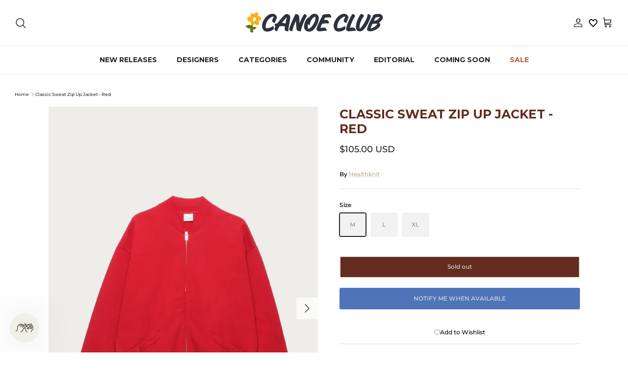

--- FILE ---
content_type: text/html; charset=utf-8
request_url: https://shopcanoeclub.com/products/classic-sweat-zip-up-jacket-red
body_size: 42062
content:
<!DOCTYPE html><html lang="en" dir="ltr">
  

<head>
	<script src="//shopcanoeclub.com/cdn/shop/files/pandectes-rules.js?v=1188538057383787463"></script>
	
	
	
	
	
	
	
	
	
<meta name="google-site-verification" content="zjqQN497310jaHlbb0dYbhDHE5Cl7MmFFgJ-BgQzQv4" />
	
  <!-- Symmetry 6.0.3 -->

  <title>
    Healthknit Classic Sweat Zip Up Jacket | Red | Canoe Club
  </title>
    <!-- Google Tag Manager -->
<script>(function(w,d,s,l,i){w[l]=w[l]||[];w[l].push({'gtm.start':
new Date().getTime(),event:'gtm.js'});var f=d.getElementsByTagName(s)[0],
j=d.createElement(s),dl=l!='dataLayer'?'&l='+l:'';j.async=true;j.src=
'https://www.googletagmanager.com/gtm.js?id='+i+dl;f.parentNode.insertBefore(j,f);
})(window,document,'script','dataLayer','GTM-WW34HSL');</script>
<!-- End Google Tag Manager -->

  <meta charset="utf-8" />
<meta name="viewport" content="width=device-width,initial-scale=1.0" />
<meta http-equiv="X-UA-Compatible" content="IE=edge">

<link rel="preconnect" href="https://cdn.shopify.com" crossorigin>
<link rel="preconnect" href="https://fonts.shopify.com" crossorigin>
<link rel="preconnect" href="https://monorail-edge.shopifysvc.com"><link rel="preload" as="font" href="//shopcanoeclub.com/cdn/fonts/montserrat/montserrat_n5.07ef3781d9c78c8b93c98419da7ad4fbeebb6635.woff2" type="font/woff2" crossorigin><link rel="preload" as="font" href="//shopcanoeclub.com/cdn/fonts/montserrat/montserrat_n7.3c434e22befd5c18a6b4afadb1e3d77c128c7939.woff2" type="font/woff2" crossorigin><link rel="preload" as="font" href="//shopcanoeclub.com/cdn/fonts/montserrat/montserrat_n7.3c434e22befd5c18a6b4afadb1e3d77c128c7939.woff2" type="font/woff2" crossorigin><link rel="preload" as="font" href="//shopcanoeclub.com/cdn/fonts/montserrat/montserrat_n4.81949fa0ac9fd2021e16436151e8eaa539321637.woff2" type="font/woff2" crossorigin><link rel="preload" href="//shopcanoeclub.com/cdn/shop/t/139/assets/vendor.min.js?v=11589511144441591071763496048" as="script">
<link rel="preload" href="//shopcanoeclub.com/cdn/shop/t/139/assets/theme.js?v=112054011332600179081763496048" as="script"><link rel="canonical" href="https://shopcanoeclub.com/products/classic-sweat-zip-up-jacket-red" /><link rel="icon" href="//shopcanoeclub.com/cdn/shop/files/6-_PINKY_d038dd05-b951-45ba-8eeb-9d31928ee176.png?crop=center&height=48&v=1689714957&width=48" type="image/png"><meta name="description" content="This product is inspired by Healthknit&#39;s 1980s catalog and features a sweatshirt material of moderate thickness, known as [Standard Weight] at that time. The material is a perfect blend of highly absorbent cotton and quick-drying/durable polyester, highlighting the best qualities of each material. The back side is brus">
<style>
    @font-face {
  font-family: Montserrat;
  font-weight: 500;
  font-style: normal;
  font-display: fallback;
  src: url("//shopcanoeclub.com/cdn/fonts/montserrat/montserrat_n5.07ef3781d9c78c8b93c98419da7ad4fbeebb6635.woff2") format("woff2"),
       url("//shopcanoeclub.com/cdn/fonts/montserrat/montserrat_n5.adf9b4bd8b0e4f55a0b203cdd84512667e0d5e4d.woff") format("woff");
}

    @font-face {
  font-family: Montserrat;
  font-weight: 700;
  font-style: normal;
  font-display: fallback;
  src: url("//shopcanoeclub.com/cdn/fonts/montserrat/montserrat_n7.3c434e22befd5c18a6b4afadb1e3d77c128c7939.woff2") format("woff2"),
       url("//shopcanoeclub.com/cdn/fonts/montserrat/montserrat_n7.5d9fa6e2cae713c8fb539a9876489d86207fe957.woff") format("woff");
}

    @font-face {
  font-family: Montserrat;
  font-weight: 500;
  font-style: normal;
  font-display: fallback;
  src: url("//shopcanoeclub.com/cdn/fonts/montserrat/montserrat_n5.07ef3781d9c78c8b93c98419da7ad4fbeebb6635.woff2") format("woff2"),
       url("//shopcanoeclub.com/cdn/fonts/montserrat/montserrat_n5.adf9b4bd8b0e4f55a0b203cdd84512667e0d5e4d.woff") format("woff");
}

    @font-face {
  font-family: Montserrat;
  font-weight: 500;
  font-style: italic;
  font-display: fallback;
  src: url("//shopcanoeclub.com/cdn/fonts/montserrat/montserrat_i5.d3a783eb0cc26f2fda1e99d1dfec3ebaea1dc164.woff2") format("woff2"),
       url("//shopcanoeclub.com/cdn/fonts/montserrat/montserrat_i5.76d414ea3d56bb79ef992a9c62dce2e9063bc062.woff") format("woff");
}

    @font-face {
  font-family: Montserrat;
  font-weight: 700;
  font-style: italic;
  font-display: fallback;
  src: url("//shopcanoeclub.com/cdn/fonts/montserrat/montserrat_i7.a0d4a463df4f146567d871890ffb3c80408e7732.woff2") format("woff2"),
       url("//shopcanoeclub.com/cdn/fonts/montserrat/montserrat_i7.f6ec9f2a0681acc6f8152c40921d2a4d2e1a2c78.woff") format("woff");
}

    @font-face {
  font-family: Montserrat;
  font-weight: 700;
  font-style: normal;
  font-display: fallback;
  src: url("//shopcanoeclub.com/cdn/fonts/montserrat/montserrat_n7.3c434e22befd5c18a6b4afadb1e3d77c128c7939.woff2") format("woff2"),
       url("//shopcanoeclub.com/cdn/fonts/montserrat/montserrat_n7.5d9fa6e2cae713c8fb539a9876489d86207fe957.woff") format("woff");
}

    @font-face {
  font-family: Montserrat;
  font-weight: 400;
  font-style: normal;
  font-display: fallback;
  src: url("//shopcanoeclub.com/cdn/fonts/montserrat/montserrat_n4.81949fa0ac9fd2021e16436151e8eaa539321637.woff2") format("woff2"),
       url("//shopcanoeclub.com/cdn/fonts/montserrat/montserrat_n4.a6c632ca7b62da89c3594789ba828388aac693fe.woff") format("woff");
}

    @font-face {
  font-family: Montserrat;
  font-weight: 700;
  font-style: normal;
  font-display: fallback;
  src: url("//shopcanoeclub.com/cdn/fonts/montserrat/montserrat_n7.3c434e22befd5c18a6b4afadb1e3d77c128c7939.woff2") format("woff2"),
       url("//shopcanoeclub.com/cdn/fonts/montserrat/montserrat_n7.5d9fa6e2cae713c8fb539a9876489d86207fe957.woff") format("woff");
}

    @font-face {
  font-family: Montserrat;
  font-weight: 600;
  font-style: normal;
  font-display: fallback;
  src: url("//shopcanoeclub.com/cdn/fonts/montserrat/montserrat_n6.1326b3e84230700ef15b3a29fb520639977513e0.woff2") format("woff2"),
       url("//shopcanoeclub.com/cdn/fonts/montserrat/montserrat_n6.652f051080eb14192330daceed8cd53dfdc5ead9.woff") format("woff");
}

  </style>

  <meta property="og:site_name" content="Canoe Club">
<meta property="og:url" content="https://shopcanoeclub.com/products/classic-sweat-zip-up-jacket-red">
<meta property="og:title" content="Healthknit Classic Sweat Zip Up Jacket | Red | Canoe Club">
<meta property="og:type" content="product">
<meta property="og:description" content="This product is inspired by Healthknit&#39;s 1980s catalog and features a sweatshirt material of moderate thickness, known as [Standard Weight] at that time. The material is a perfect blend of highly absorbent cotton and quick-drying/durable polyester, highlighting the best qualities of each material. The back side is brus"><meta property="og:image" content="http://shopcanoeclub.com/cdn/shop/files/healthknit-classic-zip-up-red-1_1200x1200.jpg?v=1721343997">
  <meta property="og:image:secure_url" content="https://shopcanoeclub.com/cdn/shop/files/healthknit-classic-zip-up-red-1_1200x1200.jpg?v=1721343997">
  <meta property="og:image:width" content="1200">
  <meta property="og:image:height" content="1800"><meta property="og:price:amount" content="105.00">
  <meta property="og:price:currency" content="USD"><meta name="twitter:card" content="summary_large_image">
<meta name="twitter:title" content="Healthknit Classic Sweat Zip Up Jacket | Red | Canoe Club">
<meta name="twitter:description" content="This product is inspired by Healthknit&#39;s 1980s catalog and features a sweatshirt material of moderate thickness, known as [Standard Weight] at that time. The material is a perfect blend of highly absorbent cotton and quick-drying/durable polyester, highlighting the best qualities of each material. The back side is brus">


  <link href="//shopcanoeclub.com/cdn/shop/t/139/assets/styles.css?v=136493697713649708761764694979" rel="stylesheet" type="text/css" media="all" />
<script>
    window.theme = window.theme || {};
    theme.money_format_with_product_code_preference = "\u003cspan class=money\u003e${{amount}} USD\u003c\/span\u003e";
    theme.money_format_with_cart_code_preference = "\u003cspan class=money\u003e${{amount}} USD\u003c\/span\u003e";
    theme.money_format = "\u003cspan class=money\u003e${{amount}}\u003c\/span\u003e";
    theme.strings = {
      previous: "Previous",
      next: "Next",
      addressError: "Error looking up that address",
      addressNoResults: "No results for that address",
      addressQueryLimit: "You have exceeded the Google API usage limit. Consider upgrading to a \u003ca href=\"https:\/\/developers.google.com\/maps\/premium\/usage-limits\"\u003ePremium Plan\u003c\/a\u003e.",
      authError: "There was a problem authenticating your Google Maps API Key.",
      icon_labels_left: "Left",
      icon_labels_right: "Right",
      icon_labels_down: "Down",
      icon_labels_close: "Close",
      icon_labels_plus: "Plus",
      imageSlider: "Image slider",
      cart_terms_confirmation: "You must agree to the terms and conditions before continuing.",
      cart_general_quantity_too_high: "You can only have [QUANTITY] in your cart",
      products_listing_from: "From",
      layout_live_search_see_all: "See all results",
      products_product_add_to_cart: "Add to Cart",
      products_variant_no_stock: "Sold out",
      products_variant_non_existent: "Unavailable",
      products_product_pick_a: "Pick a",
      general_navigation_menu_toggle_aria_label: "Toggle menu",
      general_accessibility_labels_close: "Close",
      products_product_added_to_cart: "Added to cart",
      general_quick_search_pages: "Pages",
      general_quick_search_no_results: "Sorry, we couldn\u0026#39;t find any results",
      collections_general_see_all_subcollections: "See all..."
    };
    theme.routes = {
      cart_url: '/cart',
      cart_add_url: '/cart/add.js',
      cart_update_url: '/cart/update.js',
      predictive_search_url: '/search/suggest'
    };
    theme.settings = {
      cart_type: "drawer",
      after_add_to_cart: "drawer",
      quickbuy_style: "button",
      avoid_orphans: true
    };
    document.documentElement.classList.add('js');
  </script>

  <script src="//shopcanoeclub.com/cdn/shop/t/139/assets/vendor.min.js?v=11589511144441591071763496048" defer="defer"></script>
  <script src="//shopcanoeclub.com/cdn/shop/t/139/assets/theme.js?v=112054011332600179081763496048" defer="defer"></script>

  <script>window.performance && window.performance.mark && window.performance.mark('shopify.content_for_header.start');</script><meta name="google-site-verification" content="lLLn_-BN2LHIESMt8_w9wfnT4xBUU3uztx_Xs5zYRNc">
<meta name="google-site-verification" content="BGaiBJwIErZPr9pKgOqh-H8SfzW6bqHR4qaS708g4dM">
<meta id="shopify-digital-wallet" name="shopify-digital-wallet" content="/16407655/digital_wallets/dialog">
<meta name="shopify-checkout-api-token" content="33ffacb3b263bb7a83f76b6da5d78335">
<meta id="in-context-paypal-metadata" data-shop-id="16407655" data-venmo-supported="false" data-environment="production" data-locale="en_US" data-paypal-v4="true" data-currency="USD">
<link rel="alternate" type="application/json+oembed" href="https://shopcanoeclub.com/products/classic-sweat-zip-up-jacket-red.oembed">
<script async="async" src="/checkouts/internal/preloads.js?locale=en-US"></script>
<link rel="preconnect" href="https://shop.app" crossorigin="anonymous">
<script async="async" src="https://shop.app/checkouts/internal/preloads.js?locale=en-US&shop_id=16407655" crossorigin="anonymous"></script>
<script id="apple-pay-shop-capabilities" type="application/json">{"shopId":16407655,"countryCode":"US","currencyCode":"USD","merchantCapabilities":["supports3DS"],"merchantId":"gid:\/\/shopify\/Shop\/16407655","merchantName":"Canoe Club","requiredBillingContactFields":["postalAddress","email","phone"],"requiredShippingContactFields":["postalAddress","email","phone"],"shippingType":"shipping","supportedNetworks":["visa","masterCard","amex","discover","elo","jcb"],"total":{"type":"pending","label":"Canoe Club","amount":"1.00"},"shopifyPaymentsEnabled":true,"supportsSubscriptions":true}</script>
<script id="shopify-features" type="application/json">{"accessToken":"33ffacb3b263bb7a83f76b6da5d78335","betas":["rich-media-storefront-analytics"],"domain":"shopcanoeclub.com","predictiveSearch":true,"shopId":16407655,"locale":"en"}</script>
<script>var Shopify = Shopify || {};
Shopify.shop = "canoe-club.myshopify.com";
Shopify.locale = "en";
Shopify.currency = {"active":"USD","rate":"1.0"};
Shopify.country = "US";
Shopify.theme = {"name":"BLACK FRIDAY SALE DESIGN UPDATE 11.18.25","id":183143235877,"schema_name":"Symmetry","schema_version":"6.0.3","theme_store_id":568,"role":"main"};
Shopify.theme.handle = "null";
Shopify.theme.style = {"id":null,"handle":null};
Shopify.cdnHost = "shopcanoeclub.com/cdn";
Shopify.routes = Shopify.routes || {};
Shopify.routes.root = "/";</script>
<script type="module">!function(o){(o.Shopify=o.Shopify||{}).modules=!0}(window);</script>
<script>!function(o){function n(){var o=[];function n(){o.push(Array.prototype.slice.apply(arguments))}return n.q=o,n}var t=o.Shopify=o.Shopify||{};t.loadFeatures=n(),t.autoloadFeatures=n()}(window);</script>
<script>
  window.ShopifyPay = window.ShopifyPay || {};
  window.ShopifyPay.apiHost = "shop.app\/pay";
  window.ShopifyPay.redirectState = null;
</script>
<script id="shop-js-analytics" type="application/json">{"pageType":"product"}</script>
<script defer="defer" async type="module" src="//shopcanoeclub.com/cdn/shopifycloud/shop-js/modules/v2/client.init-shop-cart-sync_C5BV16lS.en.esm.js"></script>
<script defer="defer" async type="module" src="//shopcanoeclub.com/cdn/shopifycloud/shop-js/modules/v2/chunk.common_CygWptCX.esm.js"></script>
<script type="module">
  await import("//shopcanoeclub.com/cdn/shopifycloud/shop-js/modules/v2/client.init-shop-cart-sync_C5BV16lS.en.esm.js");
await import("//shopcanoeclub.com/cdn/shopifycloud/shop-js/modules/v2/chunk.common_CygWptCX.esm.js");

  window.Shopify.SignInWithShop?.initShopCartSync?.({"fedCMEnabled":true,"windoidEnabled":true});

</script>
<script defer="defer" async type="module" src="//shopcanoeclub.com/cdn/shopifycloud/shop-js/modules/v2/client.payment-terms_CZxnsJam.en.esm.js"></script>
<script defer="defer" async type="module" src="//shopcanoeclub.com/cdn/shopifycloud/shop-js/modules/v2/chunk.common_CygWptCX.esm.js"></script>
<script defer="defer" async type="module" src="//shopcanoeclub.com/cdn/shopifycloud/shop-js/modules/v2/chunk.modal_D71HUcav.esm.js"></script>
<script type="module">
  await import("//shopcanoeclub.com/cdn/shopifycloud/shop-js/modules/v2/client.payment-terms_CZxnsJam.en.esm.js");
await import("//shopcanoeclub.com/cdn/shopifycloud/shop-js/modules/v2/chunk.common_CygWptCX.esm.js");
await import("//shopcanoeclub.com/cdn/shopifycloud/shop-js/modules/v2/chunk.modal_D71HUcav.esm.js");

  
</script>
<script>
  window.Shopify = window.Shopify || {};
  if (!window.Shopify.featureAssets) window.Shopify.featureAssets = {};
  window.Shopify.featureAssets['shop-js'] = {"shop-cart-sync":["modules/v2/client.shop-cart-sync_ZFArdW7E.en.esm.js","modules/v2/chunk.common_CygWptCX.esm.js"],"init-fed-cm":["modules/v2/client.init-fed-cm_CmiC4vf6.en.esm.js","modules/v2/chunk.common_CygWptCX.esm.js"],"shop-button":["modules/v2/client.shop-button_tlx5R9nI.en.esm.js","modules/v2/chunk.common_CygWptCX.esm.js"],"shop-cash-offers":["modules/v2/client.shop-cash-offers_DOA2yAJr.en.esm.js","modules/v2/chunk.common_CygWptCX.esm.js","modules/v2/chunk.modal_D71HUcav.esm.js"],"init-windoid":["modules/v2/client.init-windoid_sURxWdc1.en.esm.js","modules/v2/chunk.common_CygWptCX.esm.js"],"shop-toast-manager":["modules/v2/client.shop-toast-manager_ClPi3nE9.en.esm.js","modules/v2/chunk.common_CygWptCX.esm.js"],"init-shop-email-lookup-coordinator":["modules/v2/client.init-shop-email-lookup-coordinator_B8hsDcYM.en.esm.js","modules/v2/chunk.common_CygWptCX.esm.js"],"init-shop-cart-sync":["modules/v2/client.init-shop-cart-sync_C5BV16lS.en.esm.js","modules/v2/chunk.common_CygWptCX.esm.js"],"avatar":["modules/v2/client.avatar_BTnouDA3.en.esm.js"],"pay-button":["modules/v2/client.pay-button_FdsNuTd3.en.esm.js","modules/v2/chunk.common_CygWptCX.esm.js"],"init-customer-accounts":["modules/v2/client.init-customer-accounts_DxDtT_ad.en.esm.js","modules/v2/client.shop-login-button_C5VAVYt1.en.esm.js","modules/v2/chunk.common_CygWptCX.esm.js","modules/v2/chunk.modal_D71HUcav.esm.js"],"init-shop-for-new-customer-accounts":["modules/v2/client.init-shop-for-new-customer-accounts_ChsxoAhi.en.esm.js","modules/v2/client.shop-login-button_C5VAVYt1.en.esm.js","modules/v2/chunk.common_CygWptCX.esm.js","modules/v2/chunk.modal_D71HUcav.esm.js"],"shop-login-button":["modules/v2/client.shop-login-button_C5VAVYt1.en.esm.js","modules/v2/chunk.common_CygWptCX.esm.js","modules/v2/chunk.modal_D71HUcav.esm.js"],"init-customer-accounts-sign-up":["modules/v2/client.init-customer-accounts-sign-up_CPSyQ0Tj.en.esm.js","modules/v2/client.shop-login-button_C5VAVYt1.en.esm.js","modules/v2/chunk.common_CygWptCX.esm.js","modules/v2/chunk.modal_D71HUcav.esm.js"],"shop-follow-button":["modules/v2/client.shop-follow-button_Cva4Ekp9.en.esm.js","modules/v2/chunk.common_CygWptCX.esm.js","modules/v2/chunk.modal_D71HUcav.esm.js"],"checkout-modal":["modules/v2/client.checkout-modal_BPM8l0SH.en.esm.js","modules/v2/chunk.common_CygWptCX.esm.js","modules/v2/chunk.modal_D71HUcav.esm.js"],"lead-capture":["modules/v2/client.lead-capture_Bi8yE_yS.en.esm.js","modules/v2/chunk.common_CygWptCX.esm.js","modules/v2/chunk.modal_D71HUcav.esm.js"],"shop-login":["modules/v2/client.shop-login_D6lNrXab.en.esm.js","modules/v2/chunk.common_CygWptCX.esm.js","modules/v2/chunk.modal_D71HUcav.esm.js"],"payment-terms":["modules/v2/client.payment-terms_CZxnsJam.en.esm.js","modules/v2/chunk.common_CygWptCX.esm.js","modules/v2/chunk.modal_D71HUcav.esm.js"]};
</script>
<script>(function() {
  var isLoaded = false;
  function asyncLoad() {
    if (isLoaded) return;
    isLoaded = true;
    var urls = ["\/\/code.tidio.co\/hqeu06alcuav7tqlmslompyzyqnwwzzz.js?shop=canoe-club.myshopify.com","https:\/\/shopify.covet.pics\/covet-pics-widget-inject.js?shop=canoe-club.myshopify.com","https:\/\/www.klarnapayments.com\/assets\/upstream.js?shop=canoe-club.myshopify.com","https:\/\/services.nofraud.com\/js\/device.js?shop=canoe-club.myshopify.com","https:\/\/str.rise-ai.com\/?shop=canoe-club.myshopify.com","https:\/\/strn.rise-ai.com\/?shop=canoe-club.myshopify.com","https:\/\/cdn.attn.tv\/canoeclub\/dtag.js?shop=canoe-club.myshopify.com","https:\/\/cdn.attn.tv\/canoeclub\/dtag.js?shop=canoe-club.myshopify.com","https:\/\/cdn.hextom.com\/js\/quickannouncementbar.js?shop=canoe-club.myshopify.com","https:\/\/s3.eu-west-1.amazonaws.com\/production-klarna-il-shopify-osm\/0b7fe7c4a98ef8166eeafee767bc667686567a25\/canoe-club.myshopify.com-1764174840150.js?shop=canoe-club.myshopify.com"];
    for (var i = 0; i < urls.length; i++) {
      var s = document.createElement('script');
      s.type = 'text/javascript';
      s.async = true;
      s.src = urls[i];
      var x = document.getElementsByTagName('script')[0];
      x.parentNode.insertBefore(s, x);
    }
  };
  if(window.attachEvent) {
    window.attachEvent('onload', asyncLoad);
  } else {
    window.addEventListener('load', asyncLoad, false);
  }
})();</script>
<script id="__st">var __st={"a":16407655,"offset":-25200,"reqid":"a0f2411c-4ce1-4e4c-b245-94f4d890aee8-1768828769","pageurl":"shopcanoeclub.com\/products\/classic-sweat-zip-up-jacket-red","u":"2363f665bdd3","p":"product","rtyp":"product","rid":9544162181413};</script>
<script>window.ShopifyPaypalV4VisibilityTracking = true;</script>
<script id="captcha-bootstrap">!function(){'use strict';const t='contact',e='account',n='new_comment',o=[[t,t],['blogs',n],['comments',n],[t,'customer']],c=[[e,'customer_login'],[e,'guest_login'],[e,'recover_customer_password'],[e,'create_customer']],r=t=>t.map((([t,e])=>`form[action*='/${t}']:not([data-nocaptcha='true']) input[name='form_type'][value='${e}']`)).join(','),a=t=>()=>t?[...document.querySelectorAll(t)].map((t=>t.form)):[];function s(){const t=[...o],e=r(t);return a(e)}const i='password',u='form_key',d=['recaptcha-v3-token','g-recaptcha-response','h-captcha-response',i],f=()=>{try{return window.sessionStorage}catch{return}},m='__shopify_v',_=t=>t.elements[u];function p(t,e,n=!1){try{const o=window.sessionStorage,c=JSON.parse(o.getItem(e)),{data:r}=function(t){const{data:e,action:n}=t;return t[m]||n?{data:e,action:n}:{data:t,action:n}}(c);for(const[e,n]of Object.entries(r))t.elements[e]&&(t.elements[e].value=n);n&&o.removeItem(e)}catch(o){console.error('form repopulation failed',{error:o})}}const l='form_type',E='cptcha';function T(t){t.dataset[E]=!0}const w=window,h=w.document,L='Shopify',v='ce_forms',y='captcha';let A=!1;((t,e)=>{const n=(g='f06e6c50-85a8-45c8-87d0-21a2b65856fe',I='https://cdn.shopify.com/shopifycloud/storefront-forms-hcaptcha/ce_storefront_forms_captcha_hcaptcha.v1.5.2.iife.js',D={infoText:'Protected by hCaptcha',privacyText:'Privacy',termsText:'Terms'},(t,e,n)=>{const o=w[L][v],c=o.bindForm;if(c)return c(t,g,e,D).then(n);var r;o.q.push([[t,g,e,D],n]),r=I,A||(h.body.append(Object.assign(h.createElement('script'),{id:'captcha-provider',async:!0,src:r})),A=!0)});var g,I,D;w[L]=w[L]||{},w[L][v]=w[L][v]||{},w[L][v].q=[],w[L][y]=w[L][y]||{},w[L][y].protect=function(t,e){n(t,void 0,e),T(t)},Object.freeze(w[L][y]),function(t,e,n,w,h,L){const[v,y,A,g]=function(t,e,n){const i=e?o:[],u=t?c:[],d=[...i,...u],f=r(d),m=r(i),_=r(d.filter((([t,e])=>n.includes(e))));return[a(f),a(m),a(_),s()]}(w,h,L),I=t=>{const e=t.target;return e instanceof HTMLFormElement?e:e&&e.form},D=t=>v().includes(t);t.addEventListener('submit',(t=>{const e=I(t);if(!e)return;const n=D(e)&&!e.dataset.hcaptchaBound&&!e.dataset.recaptchaBound,o=_(e),c=g().includes(e)&&(!o||!o.value);(n||c)&&t.preventDefault(),c&&!n&&(function(t){try{if(!f())return;!function(t){const e=f();if(!e)return;const n=_(t);if(!n)return;const o=n.value;o&&e.removeItem(o)}(t);const e=Array.from(Array(32),(()=>Math.random().toString(36)[2])).join('');!function(t,e){_(t)||t.append(Object.assign(document.createElement('input'),{type:'hidden',name:u})),t.elements[u].value=e}(t,e),function(t,e){const n=f();if(!n)return;const o=[...t.querySelectorAll(`input[type='${i}']`)].map((({name:t})=>t)),c=[...d,...o],r={};for(const[a,s]of new FormData(t).entries())c.includes(a)||(r[a]=s);n.setItem(e,JSON.stringify({[m]:1,action:t.action,data:r}))}(t,e)}catch(e){console.error('failed to persist form',e)}}(e),e.submit())}));const S=(t,e)=>{t&&!t.dataset[E]&&(n(t,e.some((e=>e===t))),T(t))};for(const o of['focusin','change'])t.addEventListener(o,(t=>{const e=I(t);D(e)&&S(e,y())}));const B=e.get('form_key'),M=e.get(l),P=B&&M;t.addEventListener('DOMContentLoaded',(()=>{const t=y();if(P)for(const e of t)e.elements[l].value===M&&p(e,B);[...new Set([...A(),...v().filter((t=>'true'===t.dataset.shopifyCaptcha))])].forEach((e=>S(e,t)))}))}(h,new URLSearchParams(w.location.search),n,t,e,['guest_login'])})(!0,!0)}();</script>
<script integrity="sha256-4kQ18oKyAcykRKYeNunJcIwy7WH5gtpwJnB7kiuLZ1E=" data-source-attribution="shopify.loadfeatures" defer="defer" src="//shopcanoeclub.com/cdn/shopifycloud/storefront/assets/storefront/load_feature-a0a9edcb.js" crossorigin="anonymous"></script>
<script crossorigin="anonymous" defer="defer" src="//shopcanoeclub.com/cdn/shopifycloud/storefront/assets/shopify_pay/storefront-65b4c6d7.js?v=20250812"></script>
<script data-source-attribution="shopify.dynamic_checkout.dynamic.init">var Shopify=Shopify||{};Shopify.PaymentButton=Shopify.PaymentButton||{isStorefrontPortableWallets:!0,init:function(){window.Shopify.PaymentButton.init=function(){};var t=document.createElement("script");t.src="https://shopcanoeclub.com/cdn/shopifycloud/portable-wallets/latest/portable-wallets.en.js",t.type="module",document.head.appendChild(t)}};
</script>
<script data-source-attribution="shopify.dynamic_checkout.buyer_consent">
  function portableWalletsHideBuyerConsent(e){var t=document.getElementById("shopify-buyer-consent"),n=document.getElementById("shopify-subscription-policy-button");t&&n&&(t.classList.add("hidden"),t.setAttribute("aria-hidden","true"),n.removeEventListener("click",e))}function portableWalletsShowBuyerConsent(e){var t=document.getElementById("shopify-buyer-consent"),n=document.getElementById("shopify-subscription-policy-button");t&&n&&(t.classList.remove("hidden"),t.removeAttribute("aria-hidden"),n.addEventListener("click",e))}window.Shopify?.PaymentButton&&(window.Shopify.PaymentButton.hideBuyerConsent=portableWalletsHideBuyerConsent,window.Shopify.PaymentButton.showBuyerConsent=portableWalletsShowBuyerConsent);
</script>
<script data-source-attribution="shopify.dynamic_checkout.cart.bootstrap">document.addEventListener("DOMContentLoaded",(function(){function t(){return document.querySelector("shopify-accelerated-checkout-cart, shopify-accelerated-checkout")}if(t())Shopify.PaymentButton.init();else{new MutationObserver((function(e,n){t()&&(Shopify.PaymentButton.init(),n.disconnect())})).observe(document.body,{childList:!0,subtree:!0})}}));
</script>
<link id="shopify-accelerated-checkout-styles" rel="stylesheet" media="screen" href="https://shopcanoeclub.com/cdn/shopifycloud/portable-wallets/latest/accelerated-checkout-backwards-compat.css" crossorigin="anonymous">
<style id="shopify-accelerated-checkout-cart">
        #shopify-buyer-consent {
  margin-top: 1em;
  display: inline-block;
  width: 100%;
}

#shopify-buyer-consent.hidden {
  display: none;
}

#shopify-subscription-policy-button {
  background: none;
  border: none;
  padding: 0;
  text-decoration: underline;
  font-size: inherit;
  cursor: pointer;
}

#shopify-subscription-policy-button::before {
  box-shadow: none;
}

      </style>
<script id="sections-script" data-sections="product-recommendations" defer="defer" src="//shopcanoeclub.com/cdn/shop/t/139/compiled_assets/scripts.js?v=25257"></script>
<script>window.performance && window.performance.mark && window.performance.mark('shopify.content_for_header.end');</script>

        <!-- SlideRule Script Start -->
        <script name="sliderule-tracking" data-ot-ignore>
(function(){
	slideruleData = {
    "version":"v0.0.1",
    "referralExclusion":"/(paypal|visa|MasterCard|clicksafe|arcot\.com|geschuetzteinkaufen|checkout\.shopify\.com|checkout\.rechargeapps\.com|portal\.afterpay\.com|payfort)/",
    "googleSignals":true,
    "anonymizeIp":true,
    "productClicks":true,
    "persistentUserId":true,
    "hideBranding":false,
    "ecommerce":{"currencyCode":"USD",
    "impressions":[]},
    "pageType":"product",
	"destinations":{"google_analytics_4":{"measurementIds":["G-FWT4MMSSEZ"]}},
    "cookieUpdate":true
	}

	
		slideruleData.themeMode = "live"
	

	


	
	})();
</script>
<script async type="text/javascript" src=https://files.slideruletools.com/eluredils-g.js></script>
        <!-- SlideRule Script End -->

  <script type="text/javascript">
    (function(c,l,a,r,i,t,y){
        c[a]=c[a]||function(){(c[a].q=c[a].q||[]).push(arguments)};
        t=l.createElement(r);t.async=1;t.src="https://www.clarity.ms/tag/"+i;
        y=l.getElementsByTagName(r)[0];y.parentNode.insertBefore(t,y);
    })(window, document, "clarity", "script", "py3k0qtcbm");
</script>

  

  
<!-- BEGIN app block: shopify://apps/pandectes-gdpr/blocks/banner/58c0baa2-6cc1-480c-9ea6-38d6d559556a -->
  
    
      <!-- TCF is active, scripts are loaded above -->
      
        <script>
          if (!window.PandectesRulesSettings) {
            window.PandectesRulesSettings = {"store":{"id":16407655,"adminMode":false,"headless":false,"storefrontRootDomain":"","checkoutRootDomain":"","storefrontAccessToken":""},"banner":{"revokableTrigger":false,"cookiesBlockedByDefault":"0","hybridStrict":false,"isActive":true},"geolocation":{"brOnly":false,"caOnly":false,"euOnly":false,"jpOnly":false,"thOnly":false,"canadaOnly":false,"globalVisibility":true},"blocker":{"isActive":false,"googleConsentMode":{"isActive":false,"id":"","analyticsId":"","adStorageCategory":4,"analyticsStorageCategory":2,"functionalityStorageCategory":1,"personalizationStorageCategory":1,"securityStorageCategory":0,"customEvent":true,"redactData":true,"urlPassthrough":false},"facebookPixel":{"isActive":false,"id":"","ldu":false},"microsoft":{},"clarity":{},"rakuten":{"isActive":false,"cmp":false,"ccpa":false},"gpcIsActive":false,"defaultBlocked":0,"patterns":{"whiteList":[],"blackList":{"1":[],"2":[],"4":[],"8":[]},"iframesWhiteList":[],"iframesBlackList":{"1":[],"2":[],"4":[],"8":[]},"beaconsWhiteList":[],"beaconsBlackList":{"1":[],"2":[],"4":[],"8":[]}}}};
            const rulesScript = document.createElement('script');
            window.PandectesRulesSettings.auto = true;
            rulesScript.src = "https://cdn.shopify.com/extensions/019bd5ea-1b0e-7a2f-9987-841d0997d3f9/gdpr-230/assets/pandectes-rules.js";
            const firstChild = document.head.firstChild;
            document.head.insertBefore(rulesScript, firstChild);
          }
        </script>
      
      <script>
        
          window.PandectesSettings = {"store":{"id":16407655,"plan":"plus","theme":"LABOR DAY SALE DESIGN UPDATE 8.28.25","primaryLocale":"en","adminMode":false,"headless":false,"storefrontRootDomain":"","checkoutRootDomain":"","storefrontAccessToken":""},"tsPublished":1756483934,"declaration":{"showPurpose":false,"showProvider":false,"declIntroText":"We use cookies to optimize website functionality, analyze the performance, and provide personalized experience to you. Some cookies are essential to make the website operate and function correctly. Those cookies cannot be disabled. In this window you can manage your preference of cookies.","showDateGenerated":true},"language":{"unpublished":[],"languageMode":"Single","fallbackLanguage":"en","languageDetection":"browser","languagesSupported":[]},"texts":{"managed":{"headerText":{"en":"We respect your privacy"},"consentText":{"en":"This website uses cookies to ensure you get the best experience."},"linkText":{"en":"Learn more"},"imprintText":{"en":"Imprint"},"googleLinkText":{"en":"Google's Privacy Terms"},"allowButtonText":{"en":"Accept"},"denyButtonText":{"en":"Decline"},"dismissButtonText":{"en":"Ok"},"leaveSiteButtonText":{"en":"Leave this site"},"preferencesButtonText":{"en":"Preferences"},"cookiePolicyText":{"en":"Cookie policy"},"preferencesPopupTitleText":{"en":"Manage consent preferences"},"preferencesPopupIntroText":{"en":"We use cookies to optimize website functionality, analyze the performance, and provide personalized experience to you. Some cookies are essential to make the website operate and function correctly. Those cookies cannot be disabled. In this window you can manage your preference of cookies."},"preferencesPopupSaveButtonText":{"en":"Save preferences"},"preferencesPopupCloseButtonText":{"en":"Close"},"preferencesPopupAcceptAllButtonText":{"en":"Accept all"},"preferencesPopupRejectAllButtonText":{"en":"Reject all"},"cookiesDetailsText":{"en":"Cookies details"},"preferencesPopupAlwaysAllowedText":{"en":"Always allowed"},"accessSectionParagraphText":{"en":"You have the right to request access to your data at any time."},"accessSectionTitleText":{"en":"Data portability"},"accessSectionAccountInfoActionText":{"en":"Personal data"},"accessSectionDownloadReportActionText":{"en":"Request export"},"accessSectionGDPRRequestsActionText":{"en":"Data subject requests"},"accessSectionOrdersRecordsActionText":{"en":"Orders"},"rectificationSectionParagraphText":{"en":"You have the right to request your data to be updated whenever you think it is appropriate."},"rectificationSectionTitleText":{"en":"Data Rectification"},"rectificationCommentPlaceholder":{"en":"Describe what you want to be updated"},"rectificationCommentValidationError":{"en":"Comment is required"},"rectificationSectionEditAccountActionText":{"en":"Request an update"},"erasureSectionTitleText":{"en":"Right to be forgotten"},"erasureSectionParagraphText":{"en":"You have the right to ask all your data to be erased. After that, you will no longer be able to access your account."},"erasureSectionRequestDeletionActionText":{"en":"Request personal data deletion"},"consentDate":{"en":"Consent date"},"consentId":{"en":"Consent ID"},"consentSectionChangeConsentActionText":{"en":"Change consent preference"},"consentSectionConsentedText":{"en":"You consented to the cookies policy of this website on"},"consentSectionNoConsentText":{"en":"You have not consented to the cookies policy of this website."},"consentSectionTitleText":{"en":"Your cookie consent"},"consentStatus":{"en":"Consent preference"},"confirmationFailureMessage":{"en":"Your request was not verified. Please try again and if problem persists, contact store owner for assistance"},"confirmationFailureTitle":{"en":"A problem occurred"},"confirmationSuccessMessage":{"en":"We will soon get back to you as to your request."},"confirmationSuccessTitle":{"en":"Your request is verified"},"guestsSupportEmailFailureMessage":{"en":"Your request was not submitted. Please try again and if problem persists, contact store owner for assistance."},"guestsSupportEmailFailureTitle":{"en":"A problem occurred"},"guestsSupportEmailPlaceholder":{"en":"E-mail address"},"guestsSupportEmailSuccessMessage":{"en":"If you are registered as a customer of this store, you will soon receive an email with instructions on how to proceed."},"guestsSupportEmailSuccessTitle":{"en":"Thank you for your request"},"guestsSupportEmailValidationError":{"en":"Email is not valid"},"guestsSupportInfoText":{"en":"Please login with your customer account to further proceed."},"submitButton":{"en":"Submit"},"submittingButton":{"en":"Submitting..."},"cancelButton":{"en":"Cancel"},"declIntroText":{"en":"We use cookies to optimize website functionality, analyze the performance, and provide personalized experience to you. Some cookies are essential to make the website operate and function correctly. Those cookies cannot be disabled. In this window you can manage your preference of cookies."},"declName":{"en":"Name"},"declPurpose":{"en":"Purpose"},"declType":{"en":"Type"},"declRetention":{"en":"Retention"},"declProvider":{"en":"Provider"},"declFirstParty":{"en":"First-party"},"declThirdParty":{"en":"Third-party"},"declSeconds":{"en":"seconds"},"declMinutes":{"en":"minutes"},"declHours":{"en":"hours"},"declDays":{"en":"days"},"declMonths":{"en":"months"},"declYears":{"en":"years"},"declSession":{"en":"Session"},"declDomain":{"en":"Domain"},"declPath":{"en":"Path"}},"categories":{"strictlyNecessaryCookiesTitleText":{"en":"Strictly necessary cookies"},"strictlyNecessaryCookiesDescriptionText":{"en":"These cookies are essential in order to enable you to move around the website and use its features, such as accessing secure areas of the website. The website cannot function properly without these cookies."},"functionalityCookiesTitleText":{"en":"Functional cookies"},"functionalityCookiesDescriptionText":{"en":"These cookies enable the site to provide enhanced functionality and personalisation. They may be set by us or by third party providers whose services we have added to our pages. If you do not allow these cookies then some or all of these services may not function properly."},"performanceCookiesTitleText":{"en":"Performance cookies"},"performanceCookiesDescriptionText":{"en":"These cookies enable us to monitor and improve the performance of our website. For example, they allow us to count visits, identify traffic sources and see which parts of the site are most popular."},"targetingCookiesTitleText":{"en":"Targeting cookies"},"targetingCookiesDescriptionText":{"en":"These cookies may be set through our site by our advertising partners. They may be used by those companies to build a profile of your interests and show you relevant adverts on other sites.    They do not store directly personal information, but are based on uniquely identifying your browser and internet device. If you do not allow these cookies, you will experience less targeted advertising."},"unclassifiedCookiesTitleText":{"en":"Unclassified cookies"},"unclassifiedCookiesDescriptionText":{"en":"Unclassified cookies are cookies that we are in the process of classifying, together with the providers of individual cookies."}},"auto":{}},"library":{"previewMode":false,"fadeInTimeout":0,"defaultBlocked":0,"showLink":true,"showImprintLink":false,"showGoogleLink":false,"enabled":true,"cookie":{"expiryDays":365,"secure":true,"domain":""},"dismissOnScroll":false,"dismissOnWindowClick":false,"dismissOnTimeout":false,"palette":{"popup":{"background":"#F0F0E6","backgroundForCalculations":{"a":1,"b":230,"g":240,"r":240},"text":"#232223"},"button":{"background":"#4F74B9","backgroundForCalculations":{"a":1,"b":185,"g":116,"r":79},"text":"#F0F0E6","textForCalculation":{"a":1,"b":230,"g":240,"r":240},"border":"transparent"}},"content":{"href":"https://shopcanoeclub.com/policies/privacy-policy","imprintHref":"/","close":"&#10005;","target":"_blank","logo":""},"window":"<div role=\"dialog\" aria-label=\"{{header}}\" aria-describedby=\"cookieconsent:desc\" id=\"pandectes-banner\" class=\"cc-window-wrapper cc-bottom-center-wrapper\"><div class=\"pd-cookie-banner-window cc-window {{classes}}\"><!--googleoff: all-->{{children}}<!--googleon: all--></div></div>","compliance":{"custom":"<div class=\"cc-compliance cc-highlight\">{{preferences}}{{allow}}</div>"},"type":"custom","layouts":{"basic":"{{messagelink}}{{compliance}}{{close}}"},"position":"bottom-center","theme":"edgeless","revokable":false,"animateRevokable":false,"revokableReset":false,"revokableLogoUrl":"https://canoe-club.myshopify.com/cdn/shop/files/pandectes-reopen-logo.png","revokablePlacement":"bottom-left","revokableMarginHorizontal":15,"revokableMarginVertical":15,"static":false,"autoAttach":true,"hasTransition":true,"blacklistPage":[""],"elements":{"close":"<button aria-label=\"Close\" type=\"button\" class=\"cc-close\">{{close}}</button>","dismiss":"<button type=\"button\" class=\"cc-btn cc-btn-decision cc-dismiss\">{{dismiss}}</button>","allow":"<button type=\"button\" class=\"cc-btn cc-btn-decision cc-allow\">{{allow}}</button>","deny":"<button type=\"button\" class=\"cc-btn cc-btn-decision cc-deny\">{{deny}}</button>","preferences":"<button type=\"button\" class=\"cc-btn cc-settings\" onclick=\"Pandectes.fn.openPreferences()\">{{preferences}}</button>"}},"geolocation":{"brOnly":false,"caOnly":false,"euOnly":false,"jpOnly":false,"thOnly":false,"canadaOnly":false,"globalVisibility":true},"dsr":{"guestsSupport":false,"accessSectionDownloadReportAuto":false},"banner":{"resetTs":1691427692,"extraCss":"        .cc-banner-logo {max-width: 24em!important;}    @media(min-width: 768px) {.cc-window.cc-floating{max-width: 24em!important;width: 24em!important;}}    .cc-message, .pd-cookie-banner-window .cc-header, .cc-logo {text-align: left}    .cc-window-wrapper{z-index: 2147483647;}    .cc-window{z-index: 2147483647;font-family: inherit;}    .pd-cookie-banner-window .cc-header{font-family: inherit;}    .pd-cp-ui{font-family: inherit; background-color: #F0F0E6;color:#232223;}    button.pd-cp-btn, a.pd-cp-btn{background-color:#4F74B9;color:#F0F0E6!important;}    input + .pd-cp-preferences-slider{background-color: rgba(35, 34, 35, 0.3)}    .pd-cp-scrolling-section::-webkit-scrollbar{background-color: rgba(35, 34, 35, 0.3)}    input:checked + .pd-cp-preferences-slider{background-color: rgba(35, 34, 35, 1)}    .pd-cp-scrolling-section::-webkit-scrollbar-thumb {background-color: rgba(35, 34, 35, 1)}    .pd-cp-ui-close{color:#232223;}    .pd-cp-preferences-slider:before{background-color: #F0F0E6}    .pd-cp-title:before {border-color: #232223!important}    .pd-cp-preferences-slider{background-color:#232223}    .pd-cp-toggle{color:#232223!important}    @media(max-width:699px) {.pd-cp-ui-close-top svg {fill: #232223}}    .pd-cp-toggle:hover,.pd-cp-toggle:visited,.pd-cp-toggle:active{color:#232223!important}    .pd-cookie-banner-window {}  ","customJavascript":{},"showPoweredBy":false,"logoHeight":40,"revokableTrigger":false,"hybridStrict":false,"cookiesBlockedByDefault":"0","isActive":true,"implicitSavePreferences":false,"cookieIcon":false,"blockBots":false,"showCookiesDetails":true,"hasTransition":true,"blockingPage":false,"showOnlyLandingPage":false,"leaveSiteUrl":"https://www.google.com","linkRespectStoreLang":false},"cookies":{"0":[{"name":"keep_alive","type":"http","domain":"shopcanoeclub.com","path":"/","provider":"Shopify","firstParty":true,"retention":"30 minute(s)","expires":30,"unit":"declMinutes","purpose":{"en":"Used in connection with buyer localization."}},{"name":"secure_customer_sig","type":"http","domain":"shopcanoeclub.com","path":"/","provider":"Shopify","firstParty":true,"retention":"1 year(s)","expires":1,"unit":"declYears","purpose":{"en":"Used in connection with customer login."}},{"name":"cart_currency","type":"http","domain":"shopcanoeclub.com","path":"/","provider":"Shopify","firstParty":true,"retention":"14 day(s)","expires":14,"unit":"declDays","purpose":{"en":"Used in connection with shopping cart."}},{"name":"localization","type":"http","domain":"shopcanoeclub.com","path":"/","provider":"Shopify","firstParty":true,"retention":"1 year(s)","expires":1,"unit":"declYears","purpose":{"en":"Shopify store localization"}},{"name":"shopify_pay_redirect","type":"http","domain":"shopcanoeclub.com","path":"/","provider":"Shopify","firstParty":true,"retention":"60 minute(s)","expires":60,"unit":"declMinutes","purpose":{"en":"Used in connection with checkout."}},{"name":"cart","type":"http","domain":"shopcanoeclub.com","path":"/","provider":"Shopify","firstParty":true,"retention":"14 day(s)","expires":14,"unit":"declDays","purpose":{"en":"Used in connection with shopping cart."}},{"name":"cart_ts","type":"http","domain":"shopcanoeclub.com","path":"/","provider":"Shopify","firstParty":true,"retention":"14 day(s)","expires":14,"unit":"declDays","purpose":{"en":"Used in connection with checkout."}},{"name":"_cmp_a","type":"http","domain":".shopcanoeclub.com","path":"/","provider":"Shopify","firstParty":true,"retention":"24 hour(s)","expires":24,"unit":"declHours","purpose":{"en":"Used for managing customer privacy settings."}}],"1":[],"2":[{"name":"_y","type":"http","domain":".shopcanoeclub.com","path":"/","provider":"Shopify","firstParty":true,"retention":"1 year(s)","expires":1,"unit":"declYears","purpose":{"en":"Shopify analytics."}},{"name":"_shopify_y","type":"http","domain":".shopcanoeclub.com","path":"/","provider":"Shopify","firstParty":true,"retention":"1 year(s)","expires":1,"unit":"declYears","purpose":{"en":"Shopify analytics."}},{"name":"_s","type":"http","domain":".shopcanoeclub.com","path":"/","provider":"Shopify","firstParty":true,"retention":"30 minute(s)","expires":30,"unit":"declMinutes","purpose":{"en":"Shopify analytics."}},{"name":"_landing_page","type":"http","domain":".shopcanoeclub.com","path":"/","provider":"Shopify","firstParty":true,"retention":"14 day(s)","expires":14,"unit":"declDays","purpose":{"en":"Tracks landing pages."}},{"name":"_shopify_sa_t","type":"http","domain":".shopcanoeclub.com","path":"/","provider":"Shopify","firstParty":true,"retention":"30 minute(s)","expires":30,"unit":"declMinutes","purpose":{"en":"Shopify analytics relating to marketing & referrals."}},{"name":"_shopify_sa_p","type":"http","domain":".shopcanoeclub.com","path":"/","provider":"Shopify","firstParty":true,"retention":"30 minute(s)","expires":30,"unit":"declMinutes","purpose":{"en":"Shopify analytics relating to marketing & referrals."}},{"name":"_ga","type":"http","domain":".shopcanoeclub.com","path":"/","provider":"Google","firstParty":true,"retention":"1 year(s)","expires":1,"unit":"declYears","purpose":{"en":"Cookie is set by Google Analytics with unknown functionality"}},{"name":"_ga_TC5CFRMDP9","type":"http","domain":".shopcanoeclub.com","path":"/","provider":"Google","firstParty":true,"retention":"1 year(s)","expires":1,"unit":"declYears","purpose":{"en":"Cookie is set by Google Analytics with unknown functionality"}},{"name":"_shopify_s","type":"http","domain":".shopcanoeclub.com","path":"/","provider":"Shopify","firstParty":true,"retention":"30 minute(s)","expires":30,"unit":"declMinutes","purpose":{"en":"Shopify analytics."}},{"name":"_ga_EHME3B8GW6","type":"http","domain":".shopcanoeclub.com","path":"/","provider":"Google","firstParty":true,"retention":"1 year(s)","expires":1,"unit":"declYears","purpose":{"en":"Cookie is set by Google Analytics with unknown functionality"}},{"name":"_orig_referrer","type":"http","domain":".shopcanoeclub.com","path":"/","provider":"Shopify","firstParty":true,"retention":"14 day(s)","expires":14,"unit":"declDays","purpose":{"en":"Tracks landing pages."}}],"4":[{"name":"__kla_id","type":"http","domain":"shopcanoeclub.com","path":"/","provider":"Klaviyo","firstParty":true,"retention":"1 year(s)","expires":1,"unit":"declYears","purpose":{"en":"Tracks when someone clicks through a Klaviyo email to your website"}},{"name":"_fbp","type":"http","domain":".shopcanoeclub.com","path":"/","provider":"Facebook","firstParty":true,"retention":"90 day(s)","expires":90,"unit":"declDays","purpose":{"en":"Cookie is placed by Facebook to track visits across websites."}},{"name":"_gcl_au","type":"http","domain":".shopcanoeclub.com","path":"/","provider":"Google","firstParty":true,"retention":"90 day(s)","expires":90,"unit":"declDays","purpose":{"en":"Cookie is placed by Google Tag Manager to track conversions."}},{"name":"test_cookie","type":"http","domain":".doubleclick.net","path":"/","provider":"Google","firstParty":true,"retention":"15 minute(s)","expires":15,"unit":"declMinutes","purpose":{"en":"To measure the visitors’ actions after they click through from an advert. Expires after each visit."}}],"8":[{"name":"nf3348_customer_code","type":"http","domain":".nofraud.com","path":"/","provider":"Unknown","firstParty":true,"retention":"6 hour(s)","expires":6,"unit":"declHours","purpose":{"en":""}},{"name":"nf_device","type":"http","domain":".nofraud.com","path":"/","provider":"Unknown","firstParty":true,"retention":"1 year(s)","expires":1,"unit":"declYears","purpose":{"en":""}}]},"blocker":{"isActive":false,"googleConsentMode":{"id":"","analyticsId":"","isActive":false,"adStorageCategory":4,"analyticsStorageCategory":2,"personalizationStorageCategory":1,"functionalityStorageCategory":1,"customEvent":true,"securityStorageCategory":0,"redactData":true,"urlPassthrough":false},"facebookPixel":{"id":"","isActive":false,"ldu":false},"microsoft":{},"rakuten":{"isActive":false,"cmp":false,"ccpa":false},"gpcIsActive":false,"clarity":{},"defaultBlocked":0,"patterns":{"whiteList":[],"blackList":{"1":[],"2":[],"4":[],"8":[]},"iframesWhiteList":[],"iframesBlackList":{"1":[],"2":[],"4":[],"8":[]},"beaconsWhiteList":[],"beaconsBlackList":{"1":[],"2":[],"4":[],"8":[]}}}};
        
        window.addEventListener('DOMContentLoaded', function(){
          const script = document.createElement('script');
          
            script.src = "https://cdn.shopify.com/extensions/019bd5ea-1b0e-7a2f-9987-841d0997d3f9/gdpr-230/assets/pandectes-core.js";
          
          script.defer = true;
          document.body.appendChild(script);
        })
      </script>
    
  


<!-- END app block --><!-- BEGIN app block: shopify://apps/sortd-merchandiser/blocks/app-embed/5176d6ef-993f-4869-ba24-87a0a6bedcf9 -->


<script>
window.cmPercents = {
  'product_card_view': 100,
  'product_view': 100,
  'collection_view': 100,
  'product_add': 100,
  'enabled': true,
  'product_card_selector': '[role="main"] a[href*="/products"], #main a[href*="/products"], main a[href*="/products"], #shopify-section-collection-template a[href*="/products"], .collection-matrix.product-list a[href*="/products"]',
  'cart_url': '/cart',
  'store': 'canoe-club.myshopify.com',
  'submit': '[type="submit"]',
  'root_locale': '/',
  'root': '/',
  'collection_url': '',
  'collection_handle': '',
  'collection_id': null,
  'permissions': 123,
};

window.cmTesting = {
  'tests': '[]',
  'collection_route': '/collections',
  'variantA': '',
  'variantB': '',
  'collection_handle': '',
  'canonical_enabled': false
};

if(!(window.cmPercents.permissions != 123 && sessionStorage.getItem('themePermissions') != 'true')) {
  sessionStorage.setItem('cmTests', window.cmTesting.tests);
}
</script>



<script>
var cmInserted=function(){"use strict";var m=100,t=!1,u="animationName",d="",n="Webkit Moz O ms Khtml".split(" "),e="",i=document.createElement("div"),s={strictlyNew:!0,timeout:20,addImportant:!1};if(i.style.animationName&&(t=!0),!1===t)for(var o=0;o<n.length;o++)if(void 0!==i.style[n[o]+"AnimationName"]){e=n[o],u=e+"AnimationName",d="-"+e.toLowerCase()+"-",t=!0;break}function c(t){return s.strictlyNew&&!0===t.QinsQ}function r(t,n){function e(t){t.animationName!==o&&t[u]!==o||c(t.target)||n(t.target)}var i,o="insQ_"+m++,r=s.addImportant?" !important":"";(i=document.createElement("style")).innerHTML="@"+d+"keyframes "+o+" {  from {  outline: 1px solid transparent  } to {  outline: 0px solid transparent }  }\n"+t+" { animation-duration: 0.001s"+r+"; animation-name: "+o+r+"; "+d+"animation-duration: 0.001s"+r+"; "+d+"animation-name: "+o+r+";  } ",document.head.appendChild(i);var a=setTimeout(function(){document.addEventListener("animationstart",e,!1),document.addEventListener("MSAnimationStart",e,!1),document.addEventListener("webkitAnimationStart",e,!1)},s.timeout);return{destroy:function(){clearTimeout(a),i&&(document.head.removeChild(i),i=null),document.removeEventListener("animationstart",e),document.removeEventListener("MSAnimationStart",e),document.removeEventListener("webkitAnimationStart",e)}}}function a(t){t.QinsQ=!0}function f(t){if(t)for(a(t),t=t.firstChild;t;t=t.nextSibling)void 0!==t&&1===t.nodeType&&f(t)}function l(t,n){var e,i=[],o=function(){clearTimeout(e),e=setTimeout(function(){i.forEach(f),n(i),i=[]},10)};return r(t,function(t){if(!c(t)){a(t);var n=function t(n){return c(n.parentNode)||"BODY"===n.nodeName?n:t(n.parentNode)}(t);i.indexOf(n)<0&&i.push(n),o()}})}function v(n){return!(!t||!n.match(/[^{}]/))&&(s.strictlyNew&&f(document.body),{every:function(t){return r(n,t)},summary:function(t){return l(n,t)}})}return v.config=function(t){for(var n in t)t.hasOwnProperty(n)&&(s[n]=t[n])},v}();"undefined"!=typeof module&&void 0!==module.exports&&(module.exports=cmInserted);
function cmX(){for(var e=(navigator.userAgent||"").toLowerCase(),t=[/bot/,/crawl/,/spider/,/slurp/,/curl/,/wget/,/python-requests/,/axios/,/feedfetcher/,/ia_archiver/,/facebookexternalhit/,/facebot/,/google web preview/,/googlebot/,/bingpreview/,/bingbot/,/duckduckbot/,/baiduspider/,/yandex/,/sogou/,/exabot/,/dotbot/,/msnbot/,/yahoo/,/adsbot/,/mediapartners google/,/developers google/,/embedly/,/quora link preview/,/rogerbot/,/applebot/,/tweetmemebot/,/ahrefsbot/,/semrush/,/mj12bot/,/uptimerobot/,/screamingfrog/,/pinterest/,/whatsapp/,/telegrambot/,/vkshare/,/slackbot/,/discordbot/,/flipboard/,/preview/,/phantomjs/,/headless/,/prerender/,/metauri/,/node-superagent/,/python-urllib/,/java\/[0-9\.]+/,/lighthouse/,/chrome-lighthouse/,/pagespeed/,/yadirectfetcher/,/mailru\//,/daum[ /]/,/gomezagent/,/pingdom/,/rigor/,/postman/,/firephp/,/wappalyzer/,/whatcms\//,/zgrab/,/webglance/,/webkit2png/,/analyzer/,/virtuoso/,/pageburst/,/gozilla\//,/cloudflare/,/cf-network/,/cf-edge/,/cf-connecting-ip/],r=0;r<t.length;r++)if(t[r].test(e))return!0;if(navigator.webdriver||!navigator.languages||0===navigator.languages.length||e.indexOf("headlesschrome")>=0||window._phantom||window.__nightmare||window.callPhantom)return!0;try{if("undefined"!=typeof screen&&window.innerHeight&&screen.height-window.innerHeight<0)return!0}catch(s){}return!1}class CMUtils{constructor(){}saveId(){window?.cmPercents?.collection_id&&sessionStorage.setItem("collectionReferrerId",JSON.stringify({[window.location.href.split("?")[0]]:window.cmPercents.collection_id}))}anyNotFoundIds(e,t){if(void 0!==t){for(let r=0;r<e.length;r++)if(!t[decodeURIComponent(e[r].split("/products/")[1])])return!0}return!1}fetchRedirectedURL(e){return new Promise((t,r)=>{let s=new XMLHttpRequest;s.open("GET",e,!0),s.onload=()=>{200===s.status?t(s.responseURL):r(Error("Failed to fetch redirected URL"))},s.onerror=()=>r(Error("Network error")),s.send()})}filteredProductCards(e,t,r){let s;try{s=JSON.parse(sessionStorage.getItem("viewedProductCards")||'{"cards":[]}')||{cards:[]}}catch(n){s={cards:[]}}let o=[...s.cards];e=[...new Set(e||[])];let i=e.filter(e=>{try{if(e&&e.includes("/products/")&&!s.cards.includes(e.split("/products/")[1].split("?")[0]))return o.push(e.split("/products/")[1].split("?")[0]),!0}catch(t){return!1}});if(sessionStorage.setItem("viewedProductCards",JSON.stringify({cards:o})),void 0!==t){let c=[],l=[];for(let a=0;a<i.length;a++){let d=void 0!==t?t[decodeURIComponent(i[a].split("/products/")[1])]:null;"undefined"!=typeof cmIds&&(d=d??(cmIds.find(e=>e[0]==i[a].split("/products/")[1])??[null,null])[1]),d?l.push(d):c.push(i[a])}return[c,l]}return[i,[]]}trackLinksInView(e,t){let r=new IntersectionObserver(e=>{e.forEach(e=>{e.intersectionRatio>0&&e?.target?.href&&t(e.target.href.replace(/^.*\/\/[^\/]+/,"").split("?")[0],r)})});r.observe(e)}productIdFromCollection(e=1){return new Promise(async(t,r)=>{let s=new XMLHttpRequest;if(!window.location.href){console.error("No location.href available");return}let n=window.location.href.split("?")[0];if(n&&window.cmPercents.root_locale!==window.cmPercents.root){let o;if(sessionStorage.getItem(`collection:${window.cmPercents.collection_url}`))n=sessionStorage.getItem(`collection:${window.cmPercents.collection_url}`);else{try{o=await this.fetchRedirectedURL("https://"+(window.location.host+window.cmPercents.root_locale+"/collections/"+window.cmPercents.collection_handle).replace("//","/"))}catch(i){console.error("Error fetching redirected URL:",i)}o&&(sessionStorage.setItem(`collection:${window.cmPercents.collection_url}`,o),n=o)}}n&&(s.open("GET",`${n}/products.json?limit=250${1!=e?`&page=${e}`:""}`,!0),s.responseType="json",s.onload=async function(){200===s.status&&s?.response?.products?t(s?.response?.products):t(null)},s.onerror=function(){t(null)},s.send())})}get collectionHandle(){let e=document.referrer.split("/");for(var t=0;t<e.length;t++)if("collections"==e[t]&&e.length>t+1)return e[t+1];return null}squashCart(e){let t={};return e.map(e=>t[e.product_id]=e.product_id in t?t[e.product_id]+e.quantity:e.quantity),t}findLineItemDifferences(e,t){let r={};for(let s in e)if(t.hasOwnProperty(s)){let n=e[s]-t[s];n>0&&(r[s]=n)}else r[s]=e[s];return r}get currentCart(){return new Promise((e,t)=>{let r=new XMLHttpRequest;r.open("GET",window.cmPercents.cart_url+".json",!0),r.responseType="json",r.onload=async function(){200===r.status?e(r?.response?.items):e(null)},r.onerror=function(){e(null)},r.send()})}}class CMCheckForTests{constructor(){this.tests=window?.cmPercents?.tests?JSON.parse(window.cmPercents.tests):[];try{this.#a()}catch(e){console.error("Error checking for tests:",e);try{document.body.classList.remove("cm-ab-hide")}catch(t){console.error("Error removing class cm-ab-hide:",t)}}}#b(){return Date.now().toString(36)+Math.random().toString(36).substr(2,25)+"-"+Math.floor(100*Math.random()+1)}#a(){let e=!1;if(window?.cmTesting?.tests&&window?.cmTesting?.collection_handle)try{let t=JSON.parse(window.cmTesting.tests);if(Array.isArray(t)&&t.length>0)for(let r=0;r<t.length;r++){let s=t[r],n=sessionStorage.getItem("sessionIdCm")||this.#b(),o=parseInt(n.split("-")[1])>50;if(sessionStorage.setItem("sessionIdCm",n),o&&s?.aHandle==window.cmTesting.collection_handle&&window.cmTesting?.variantB==s?.bHandle){if(!window.cmTesting?.variantB)return;if(window.cmTesting.canonical_enabled||!cmX()){let i=new URLSearchParams(window.location.search);if(i.has("cmread")){document.documentElement.classList.remove("cm-ab-hide");return}i.set("cmread","true"),e=!0,location.replace(window.cmTesting.collection_route+"/"+s?.bHandle+"?"+i.toString());return}}else if(s?.bHandle==window.cmCollectionHandle&&!o&&s?.aHandle==window.cmTesting.variantA){let c=new URLSearchParams(window.location.search);if(c.has("cmread"))return;c.set("cmread","true"),e=!0,location.replace(window.cmPercents.collection_route+"/"+s?.aHandle+"?"+c.toString());return}}}catch(l){console.error("Error parsing tests:",l)}finally{e||document.documentElement.classList.remove("cm-ab-hide")}}}const cmCheckForTests=new CMCheckForTests;class CMEventTracker{#c;#d;#e;#f;#g;#h;#i;#j;#k;#l;#m;#n;constructor(e,t){if(100==window.cmPercents.permissions&&"true"!=sessionStorage.getItem("themePermissions")||(this.#c=e,this.#m="https://us-central1-collection-merchandiser.cloudfunctions.net/event-tracking-trigger",this.#d=sessionStorage.getItem("sessionIdCm"),this.#f=new Date().toISOString(),this.#h=Shopify.shop||window?.cmPercents?.store,this.#i=[],this.#e={},this.collectionProducts,this.#k,this.#l=window?.cmPercents?.submit?document.querySelectorAll(window.cmPercents.submit):null,this.#d||(this.#d=this.#b(),sessionStorage.setItem("sessionIdCm",this.#d)),!this.#d))return;this.#g=new CMUtils,this.#g.saveId(),this.#n=1;try{this.#o()}catch(r){console.log(r)}}set setProductCardUrlsToSend(e){0==this.#i.length&&setTimeout(()=>{this.#p()},1750),this.#i.push(e)}async #p(){let a=!0;for(;this.#g.anyNotFoundIds(this.#i,this.#j)&&a;){let d=await this.#g.productIdFromCollection(this.#n);this.#n=this.#n+1;let u=Array.isArray(d)?d.reduce((e,t,r,s)=>(e[t.handle]=t.id,e),{}):{};0==Object.keys(u).length&&(a=!1),this.#j={...this.#j,...u}}let h=this.#g.filteredProductCards(this.#i,this.#j,this);h.length>0&&h[1].length>0&&this.#q("product_card_view",null,{ids:h[1],collection_id:window?.cmPercents?.collection_id||0,multiplier:parseFloat(100/window.cmPercents.product_card_view)}),this.#i=[]}async #o(){if(window?.cmPercents?.collection_id){let p=await this.#g.productIdFromCollection();this.#n=2,this.#j=Array.isArray(p)?p.reduce((e,t,r,s)=>(e[t.handle]=t.id,e),{}):{};let m=document.querySelectorAll(window.cmPercents.product_card_selector),g=e=>{this.#g.trackLinksInView(e,async(e,t)=>{t.disconnect(),this.setProductCardUrlsToSend=e})};m.forEach(e=>{g(e)}),cmInserted(window.cmPercents.product_card_selector).every(e=>{g(e)}),window.addEventListener("beforeunload",()=>{this.#p()})}}#b(){return Date.now().toString(36)+Math.random().toString(36).substr(2,25)+"-"+Math.floor(100*Math.random()+1)}#q(f,$,w){let b={event_type:f,timestamp:this.#f,session_id:this.#d,page_data:this.#e,store:this.#h};b.page_data={...b.page_data,...w},$&&(b.linkData=$);let y=new XMLHttpRequest;y.open("POST","purchase_to_product"!=f&&"product_purchase"!=f?this.#c:this.#m),y.setRequestHeader("Content-Type","application/json"),y.send(JSON.stringify(b))}#r(P){return new Promise(e=>{setTimeout(e,P)})}}"complete"===document.readyState?new CMEventTracker("https://cm-event-trigger-6deun5o54a-uw.a.run.app/event-tracking-trigger"):window.addEventListener("load",()=>{new CMEventTracker("https://cm-event-trigger-6deun5o54a-uw.a.run.app/event-tracking-trigger")});
</script>
<!-- END app block --><!-- BEGIN app block: shopify://apps/klaviyo-email-marketing-sms/blocks/klaviyo-onsite-embed/2632fe16-c075-4321-a88b-50b567f42507 -->












  <script async src="https://static.klaviyo.com/onsite/js/JupXtr/klaviyo.js?company_id=JupXtr"></script>
  <script>!function(){if(!window.klaviyo){window._klOnsite=window._klOnsite||[];try{window.klaviyo=new Proxy({},{get:function(n,i){return"push"===i?function(){var n;(n=window._klOnsite).push.apply(n,arguments)}:function(){for(var n=arguments.length,o=new Array(n),w=0;w<n;w++)o[w]=arguments[w];var t="function"==typeof o[o.length-1]?o.pop():void 0,e=new Promise((function(n){window._klOnsite.push([i].concat(o,[function(i){t&&t(i),n(i)}]))}));return e}}})}catch(n){window.klaviyo=window.klaviyo||[],window.klaviyo.push=function(){var n;(n=window._klOnsite).push.apply(n,arguments)}}}}();</script>

  
    <script id="viewed_product">
      if (item == null) {
        var _learnq = _learnq || [];

        var MetafieldReviews = null
        var MetafieldYotpoRating = null
        var MetafieldYotpoCount = null
        var MetafieldLooxRating = null
        var MetafieldLooxCount = null
        var okendoProduct = null
        var okendoProductReviewCount = null
        var okendoProductReviewAverageValue = null
        try {
          // The following fields are used for Customer Hub recently viewed in order to add reviews.
          // This information is not part of __kla_viewed. Instead, it is part of __kla_viewed_reviewed_items
          MetafieldReviews = {};
          MetafieldYotpoRating = null
          MetafieldYotpoCount = null
          MetafieldLooxRating = null
          MetafieldLooxCount = null

          okendoProduct = null
          // If the okendo metafield is not legacy, it will error, which then requires the new json formatted data
          if (okendoProduct && 'error' in okendoProduct) {
            okendoProduct = null
          }
          okendoProductReviewCount = okendoProduct ? okendoProduct.reviewCount : null
          okendoProductReviewAverageValue = okendoProduct ? okendoProduct.reviewAverageValue : null
        } catch (error) {
          console.error('Error in Klaviyo onsite reviews tracking:', error);
        }

        var item = {
          Name: "Classic Sweat Zip Up Jacket - Red",
          ProductID: 9544162181413,
          Categories: ["$50 to $150","all","GROUP1FW24"],
          ImageURL: "https://shopcanoeclub.com/cdn/shop/files/healthknit-classic-zip-up-red-1_grande.jpg?v=1721343997",
          URL: "https://shopcanoeclub.com/products/classic-sweat-zip-up-jacket-red",
          Brand: "Healthknit",
          Price: "$105.00",
          Value: "105.00",
          CompareAtPrice: "$0.00"
        };
        _learnq.push(['track', 'Viewed Product', item]);
        _learnq.push(['trackViewedItem', {
          Title: item.Name,
          ItemId: item.ProductID,
          Categories: item.Categories,
          ImageUrl: item.ImageURL,
          Url: item.URL,
          Metadata: {
            Brand: item.Brand,
            Price: item.Price,
            Value: item.Value,
            CompareAtPrice: item.CompareAtPrice
          },
          metafields:{
            reviews: MetafieldReviews,
            yotpo:{
              rating: MetafieldYotpoRating,
              count: MetafieldYotpoCount,
            },
            loox:{
              rating: MetafieldLooxRating,
              count: MetafieldLooxCount,
            },
            okendo: {
              rating: okendoProductReviewAverageValue,
              count: okendoProductReviewCount,
            }
          }
        }]);
      }
    </script>
  




  <script>
    window.klaviyoReviewsProductDesignMode = false
  </script>







<!-- END app block --><!-- BEGIN app block: shopify://apps/attentive/blocks/attn-tag/8df62c72-8fe4-407e-a5b3-72132be30a0d --><script type="text/javascript" src="https://cdn.attn.tv/canoeclub/dtag.js?source=app-embed" defer="defer"></script>


<!-- END app block --><script src="https://cdn.shopify.com/extensions/019a9cc4-a781-7c6f-a0b8-708bf879b257/bundles-42/assets/simple-bundles-v2.min.js" type="text/javascript" defer="defer"></script>
<link href="https://cdn.shopify.com/extensions/019bc237-e6a0-75fa-a84b-a22337af908e/swish-formerly-wishlist-king-218/assets/component-wishlist-button-block.css" rel="stylesheet" type="text/css" media="all">
<link href="https://monorail-edge.shopifysvc.com" rel="dns-prefetch">
<script>(function(){if ("sendBeacon" in navigator && "performance" in window) {try {var session_token_from_headers = performance.getEntriesByType('navigation')[0].serverTiming.find(x => x.name == '_s').description;} catch {var session_token_from_headers = undefined;}var session_cookie_matches = document.cookie.match(/_shopify_s=([^;]*)/);var session_token_from_cookie = session_cookie_matches && session_cookie_matches.length === 2 ? session_cookie_matches[1] : "";var session_token = session_token_from_headers || session_token_from_cookie || "";function handle_abandonment_event(e) {var entries = performance.getEntries().filter(function(entry) {return /monorail-edge.shopifysvc.com/.test(entry.name);});if (!window.abandonment_tracked && entries.length === 0) {window.abandonment_tracked = true;var currentMs = Date.now();var navigation_start = performance.timing.navigationStart;var payload = {shop_id: 16407655,url: window.location.href,navigation_start,duration: currentMs - navigation_start,session_token,page_type: "product"};window.navigator.sendBeacon("https://monorail-edge.shopifysvc.com/v1/produce", JSON.stringify({schema_id: "online_store_buyer_site_abandonment/1.1",payload: payload,metadata: {event_created_at_ms: currentMs,event_sent_at_ms: currentMs}}));}}window.addEventListener('pagehide', handle_abandonment_event);}}());</script>
<script id="web-pixels-manager-setup">(function e(e,d,r,n,o){if(void 0===o&&(o={}),!Boolean(null===(a=null===(i=window.Shopify)||void 0===i?void 0:i.analytics)||void 0===a?void 0:a.replayQueue)){var i,a;window.Shopify=window.Shopify||{};var t=window.Shopify;t.analytics=t.analytics||{};var s=t.analytics;s.replayQueue=[],s.publish=function(e,d,r){return s.replayQueue.push([e,d,r]),!0};try{self.performance.mark("wpm:start")}catch(e){}var l=function(){var e={modern:/Edge?\/(1{2}[4-9]|1[2-9]\d|[2-9]\d{2}|\d{4,})\.\d+(\.\d+|)|Firefox\/(1{2}[4-9]|1[2-9]\d|[2-9]\d{2}|\d{4,})\.\d+(\.\d+|)|Chrom(ium|e)\/(9{2}|\d{3,})\.\d+(\.\d+|)|(Maci|X1{2}).+ Version\/(15\.\d+|(1[6-9]|[2-9]\d|\d{3,})\.\d+)([,.]\d+|)( \(\w+\)|)( Mobile\/\w+|) Safari\/|Chrome.+OPR\/(9{2}|\d{3,})\.\d+\.\d+|(CPU[ +]OS|iPhone[ +]OS|CPU[ +]iPhone|CPU IPhone OS|CPU iPad OS)[ +]+(15[._]\d+|(1[6-9]|[2-9]\d|\d{3,})[._]\d+)([._]\d+|)|Android:?[ /-](13[3-9]|1[4-9]\d|[2-9]\d{2}|\d{4,})(\.\d+|)(\.\d+|)|Android.+Firefox\/(13[5-9]|1[4-9]\d|[2-9]\d{2}|\d{4,})\.\d+(\.\d+|)|Android.+Chrom(ium|e)\/(13[3-9]|1[4-9]\d|[2-9]\d{2}|\d{4,})\.\d+(\.\d+|)|SamsungBrowser\/([2-9]\d|\d{3,})\.\d+/,legacy:/Edge?\/(1[6-9]|[2-9]\d|\d{3,})\.\d+(\.\d+|)|Firefox\/(5[4-9]|[6-9]\d|\d{3,})\.\d+(\.\d+|)|Chrom(ium|e)\/(5[1-9]|[6-9]\d|\d{3,})\.\d+(\.\d+|)([\d.]+$|.*Safari\/(?![\d.]+ Edge\/[\d.]+$))|(Maci|X1{2}).+ Version\/(10\.\d+|(1[1-9]|[2-9]\d|\d{3,})\.\d+)([,.]\d+|)( \(\w+\)|)( Mobile\/\w+|) Safari\/|Chrome.+OPR\/(3[89]|[4-9]\d|\d{3,})\.\d+\.\d+|(CPU[ +]OS|iPhone[ +]OS|CPU[ +]iPhone|CPU IPhone OS|CPU iPad OS)[ +]+(10[._]\d+|(1[1-9]|[2-9]\d|\d{3,})[._]\d+)([._]\d+|)|Android:?[ /-](13[3-9]|1[4-9]\d|[2-9]\d{2}|\d{4,})(\.\d+|)(\.\d+|)|Mobile Safari.+OPR\/([89]\d|\d{3,})\.\d+\.\d+|Android.+Firefox\/(13[5-9]|1[4-9]\d|[2-9]\d{2}|\d{4,})\.\d+(\.\d+|)|Android.+Chrom(ium|e)\/(13[3-9]|1[4-9]\d|[2-9]\d{2}|\d{4,})\.\d+(\.\d+|)|Android.+(UC? ?Browser|UCWEB|U3)[ /]?(15\.([5-9]|\d{2,})|(1[6-9]|[2-9]\d|\d{3,})\.\d+)\.\d+|SamsungBrowser\/(5\.\d+|([6-9]|\d{2,})\.\d+)|Android.+MQ{2}Browser\/(14(\.(9|\d{2,})|)|(1[5-9]|[2-9]\d|\d{3,})(\.\d+|))(\.\d+|)|K[Aa][Ii]OS\/(3\.\d+|([4-9]|\d{2,})\.\d+)(\.\d+|)/},d=e.modern,r=e.legacy,n=navigator.userAgent;return n.match(d)?"modern":n.match(r)?"legacy":"unknown"}(),u="modern"===l?"modern":"legacy",c=(null!=n?n:{modern:"",legacy:""})[u],f=function(e){return[e.baseUrl,"/wpm","/b",e.hashVersion,"modern"===e.buildTarget?"m":"l",".js"].join("")}({baseUrl:d,hashVersion:r,buildTarget:u}),m=function(e){var d=e.version,r=e.bundleTarget,n=e.surface,o=e.pageUrl,i=e.monorailEndpoint;return{emit:function(e){var a=e.status,t=e.errorMsg,s=(new Date).getTime(),l=JSON.stringify({metadata:{event_sent_at_ms:s},events:[{schema_id:"web_pixels_manager_load/3.1",payload:{version:d,bundle_target:r,page_url:o,status:a,surface:n,error_msg:t},metadata:{event_created_at_ms:s}}]});if(!i)return console&&console.warn&&console.warn("[Web Pixels Manager] No Monorail endpoint provided, skipping logging."),!1;try{return self.navigator.sendBeacon.bind(self.navigator)(i,l)}catch(e){}var u=new XMLHttpRequest;try{return u.open("POST",i,!0),u.setRequestHeader("Content-Type","text/plain"),u.send(l),!0}catch(e){return console&&console.warn&&console.warn("[Web Pixels Manager] Got an unhandled error while logging to Monorail."),!1}}}}({version:r,bundleTarget:l,surface:e.surface,pageUrl:self.location.href,monorailEndpoint:e.monorailEndpoint});try{o.browserTarget=l,function(e){var d=e.src,r=e.async,n=void 0===r||r,o=e.onload,i=e.onerror,a=e.sri,t=e.scriptDataAttributes,s=void 0===t?{}:t,l=document.createElement("script"),u=document.querySelector("head"),c=document.querySelector("body");if(l.async=n,l.src=d,a&&(l.integrity=a,l.crossOrigin="anonymous"),s)for(var f in s)if(Object.prototype.hasOwnProperty.call(s,f))try{l.dataset[f]=s[f]}catch(e){}if(o&&l.addEventListener("load",o),i&&l.addEventListener("error",i),u)u.appendChild(l);else{if(!c)throw new Error("Did not find a head or body element to append the script");c.appendChild(l)}}({src:f,async:!0,onload:function(){if(!function(){var e,d;return Boolean(null===(d=null===(e=window.Shopify)||void 0===e?void 0:e.analytics)||void 0===d?void 0:d.initialized)}()){var d=window.webPixelsManager.init(e)||void 0;if(d){var r=window.Shopify.analytics;r.replayQueue.forEach((function(e){var r=e[0],n=e[1],o=e[2];d.publishCustomEvent(r,n,o)})),r.replayQueue=[],r.publish=d.publishCustomEvent,r.visitor=d.visitor,r.initialized=!0}}},onerror:function(){return m.emit({status:"failed",errorMsg:"".concat(f," has failed to load")})},sri:function(e){var d=/^sha384-[A-Za-z0-9+/=]+$/;return"string"==typeof e&&d.test(e)}(c)?c:"",scriptDataAttributes:o}),m.emit({status:"loading"})}catch(e){m.emit({status:"failed",errorMsg:(null==e?void 0:e.message)||"Unknown error"})}}})({shopId: 16407655,storefrontBaseUrl: "https://shopcanoeclub.com",extensionsBaseUrl: "https://extensions.shopifycdn.com/cdn/shopifycloud/web-pixels-manager",monorailEndpoint: "https://monorail-edge.shopifysvc.com/unstable/produce_batch",surface: "storefront-renderer",enabledBetaFlags: ["2dca8a86"],webPixelsConfigList: [{"id":"2272362789","configuration":"{\"accountID\":\"JupXtr\",\"webPixelConfig\":\"eyJlbmFibGVBZGRlZFRvQ2FydEV2ZW50cyI6IHRydWV9\"}","eventPayloadVersion":"v1","runtimeContext":"STRICT","scriptVersion":"524f6c1ee37bacdca7657a665bdca589","type":"APP","apiClientId":123074,"privacyPurposes":["ANALYTICS","MARKETING"],"dataSharingAdjustments":{"protectedCustomerApprovalScopes":["read_customer_address","read_customer_email","read_customer_name","read_customer_personal_data","read_customer_phone"]}},{"id":"1144619301","configuration":"{\"accountID\": \"123\"}","eventPayloadVersion":"v1","runtimeContext":"STRICT","scriptVersion":"ae53c215948d1046f0dbb7f8d3d9009f","type":"APP","apiClientId":3094213,"privacyPurposes":[],"dataSharingAdjustments":{"protectedCustomerApprovalScopes":["read_customer_personal_data"]}},{"id":"937165093","configuration":"{\"env\":\"prod\"}","eventPayloadVersion":"v1","runtimeContext":"LAX","scriptVersion":"3dbd78f0aeeb2c473821a9db9e2dd54a","type":"APP","apiClientId":3977633,"privacyPurposes":["ANALYTICS","MARKETING"],"dataSharingAdjustments":{"protectedCustomerApprovalScopes":["read_customer_address","read_customer_email","read_customer_name","read_customer_personal_data","read_customer_phone"]}},{"id":"749633829","configuration":"{\"config\":\"{\\\"pixel_id\\\":\\\"AW-863308674\\\",\\\"target_country\\\":\\\"US\\\",\\\"gtag_events\\\":[{\\\"type\\\":\\\"search\\\",\\\"action_label\\\":\\\"AW-863308674\\\/6xPLCKzV8ZcDEIKX1JsD\\\"},{\\\"type\\\":\\\"begin_checkout\\\",\\\"action_label\\\":\\\"AW-863308674\\\/62mVCKnV8ZcDEIKX1JsD\\\"},{\\\"type\\\":\\\"view_item\\\",\\\"action_label\\\":[\\\"AW-863308674\\\/ShkmCKPV8ZcDEIKX1JsD\\\",\\\"MC-TC5CFRMDP9\\\"]},{\\\"type\\\":\\\"purchase\\\",\\\"action_label\\\":[\\\"AW-863308674\\\/2oSaCKDV8ZcDEIKX1JsD\\\",\\\"MC-TC5CFRMDP9\\\"]},{\\\"type\\\":\\\"page_view\\\",\\\"action_label\\\":[\\\"AW-863308674\\\/QuGyCJ3V8ZcDEIKX1JsD\\\",\\\"MC-TC5CFRMDP9\\\"]},{\\\"type\\\":\\\"add_payment_info\\\",\\\"action_label\\\":\\\"AW-863308674\\\/tLquCK_V8ZcDEIKX1JsD\\\"},{\\\"type\\\":\\\"add_to_cart\\\",\\\"action_label\\\":\\\"AW-863308674\\\/E7JzCKbV8ZcDEIKX1JsD\\\"}],\\\"enable_monitoring_mode\\\":false}\"}","eventPayloadVersion":"v1","runtimeContext":"OPEN","scriptVersion":"b2a88bafab3e21179ed38636efcd8a93","type":"APP","apiClientId":1780363,"privacyPurposes":[],"dataSharingAdjustments":{"protectedCustomerApprovalScopes":["read_customer_address","read_customer_email","read_customer_name","read_customer_personal_data","read_customer_phone"]}},{"id":"351273253","configuration":"{\"pixel_id\":\"1345655956012885\",\"pixel_type\":\"facebook_pixel\",\"metaapp_system_user_token\":\"-\"}","eventPayloadVersion":"v1","runtimeContext":"OPEN","scriptVersion":"ca16bc87fe92b6042fbaa3acc2fbdaa6","type":"APP","apiClientId":2329312,"privacyPurposes":["ANALYTICS","MARKETING","SALE_OF_DATA"],"dataSharingAdjustments":{"protectedCustomerApprovalScopes":["read_customer_address","read_customer_email","read_customer_name","read_customer_personal_data","read_customer_phone"]}},{"id":"177013029","configuration":"{\"tagID\":\"2613869897890\"}","eventPayloadVersion":"v1","runtimeContext":"STRICT","scriptVersion":"18031546ee651571ed29edbe71a3550b","type":"APP","apiClientId":3009811,"privacyPurposes":["ANALYTICS","MARKETING","SALE_OF_DATA"],"dataSharingAdjustments":{"protectedCustomerApprovalScopes":["read_customer_address","read_customer_email","read_customer_name","read_customer_personal_data","read_customer_phone"]}},{"id":"100663589","configuration":"{\"measurementIds\":\"G-FWT4MMSSEZ\"}","eventPayloadVersion":"v1","runtimeContext":"STRICT","scriptVersion":"7aaae93c56736e9df275e05ad7cdcadf","type":"APP","apiClientId":3542712321,"privacyPurposes":["ANALYTICS","MARKETING","SALE_OF_DATA"],"dataSharingAdjustments":{"protectedCustomerApprovalScopes":["read_customer_address","read_customer_email","read_customer_name","read_customer_personal_data","read_customer_phone"]}},{"id":"32440613","eventPayloadVersion":"1","runtimeContext":"LAX","scriptVersion":"2","type":"CUSTOM","privacyPurposes":["ANALYTICS","MARKETING","SALE_OF_DATA"],"name":"Purchase - ST\/JPAllard"},{"id":"169672997","eventPayloadVersion":"1","runtimeContext":"LAX","scriptVersion":"1","type":"CUSTOM","privacyPurposes":["ANALYTICS","SALE_OF_DATA"],"name":"Microsoft Clarity - ATung"},{"id":"shopify-app-pixel","configuration":"{}","eventPayloadVersion":"v1","runtimeContext":"STRICT","scriptVersion":"0450","apiClientId":"shopify-pixel","type":"APP","privacyPurposes":["ANALYTICS","MARKETING"]},{"id":"shopify-custom-pixel","eventPayloadVersion":"v1","runtimeContext":"LAX","scriptVersion":"0450","apiClientId":"shopify-pixel","type":"CUSTOM","privacyPurposes":["ANALYTICS","MARKETING"]}],isMerchantRequest: false,initData: {"shop":{"name":"Canoe Club","paymentSettings":{"currencyCode":"USD"},"myshopifyDomain":"canoe-club.myshopify.com","countryCode":"US","storefrontUrl":"https:\/\/shopcanoeclub.com"},"customer":null,"cart":null,"checkout":null,"productVariants":[{"price":{"amount":105.0,"currencyCode":"USD"},"product":{"title":"Classic Sweat Zip Up Jacket - Red","vendor":"Healthknit","id":"9544162181413","untranslatedTitle":"Classic Sweat Zip Up Jacket - Red","url":"\/products\/classic-sweat-zip-up-jacket-red","type":"Coats, Jackets and Vests"},"id":"49384180613413","image":{"src":"\/\/shopcanoeclub.com\/cdn\/shop\/files\/healthknit-classic-zip-up-red-1.jpg?v=1721343997"},"sku":"54009","title":"M","untranslatedTitle":"M"},{"price":{"amount":105.0,"currencyCode":"USD"},"product":{"title":"Classic Sweat Zip Up Jacket - Red","vendor":"Healthknit","id":"9544162181413","untranslatedTitle":"Classic Sweat Zip Up Jacket - Red","url":"\/products\/classic-sweat-zip-up-jacket-red","type":"Coats, Jackets and Vests"},"id":"49384180777253","image":{"src":"\/\/shopcanoeclub.com\/cdn\/shop\/files\/healthknit-classic-zip-up-red-1.jpg?v=1721343997"},"sku":"54010","title":"L","untranslatedTitle":"L"},{"price":{"amount":105.0,"currencyCode":"USD"},"product":{"title":"Classic Sweat Zip Up Jacket - Red","vendor":"Healthknit","id":"9544162181413","untranslatedTitle":"Classic Sweat Zip Up Jacket - Red","url":"\/products\/classic-sweat-zip-up-jacket-red","type":"Coats, Jackets and Vests"},"id":"49384180908325","image":{"src":"\/\/shopcanoeclub.com\/cdn\/shop\/files\/healthknit-classic-zip-up-red-1.jpg?v=1721343997"},"sku":"54011","title":"XL","untranslatedTitle":"XL"}],"purchasingCompany":null},},"https://shopcanoeclub.com/cdn","fcfee988w5aeb613cpc8e4bc33m6693e112",{"modern":"","legacy":""},{"shopId":"16407655","storefrontBaseUrl":"https:\/\/shopcanoeclub.com","extensionBaseUrl":"https:\/\/extensions.shopifycdn.com\/cdn\/shopifycloud\/web-pixels-manager","surface":"storefront-renderer","enabledBetaFlags":"[\"2dca8a86\"]","isMerchantRequest":"false","hashVersion":"fcfee988w5aeb613cpc8e4bc33m6693e112","publish":"custom","events":"[[\"page_viewed\",{}],[\"product_viewed\",{\"productVariant\":{\"price\":{\"amount\":105.0,\"currencyCode\":\"USD\"},\"product\":{\"title\":\"Classic Sweat Zip Up Jacket - Red\",\"vendor\":\"Healthknit\",\"id\":\"9544162181413\",\"untranslatedTitle\":\"Classic Sweat Zip Up Jacket - Red\",\"url\":\"\/products\/classic-sweat-zip-up-jacket-red\",\"type\":\"Coats, Jackets and Vests\"},\"id\":\"49384180613413\",\"image\":{\"src\":\"\/\/shopcanoeclub.com\/cdn\/shop\/files\/healthknit-classic-zip-up-red-1.jpg?v=1721343997\"},\"sku\":\"54009\",\"title\":\"M\",\"untranslatedTitle\":\"M\"}}]]"});</script><script>
  window.ShopifyAnalytics = window.ShopifyAnalytics || {};
  window.ShopifyAnalytics.meta = window.ShopifyAnalytics.meta || {};
  window.ShopifyAnalytics.meta.currency = 'USD';
  var meta = {"product":{"id":9544162181413,"gid":"gid:\/\/shopify\/Product\/9544162181413","vendor":"Healthknit","type":"Coats, Jackets and Vests","handle":"classic-sweat-zip-up-jacket-red","variants":[{"id":49384180613413,"price":10500,"name":"Classic Sweat Zip Up Jacket - Red - M","public_title":"M","sku":"54009"},{"id":49384180777253,"price":10500,"name":"Classic Sweat Zip Up Jacket - Red - L","public_title":"L","sku":"54010"},{"id":49384180908325,"price":10500,"name":"Classic Sweat Zip Up Jacket - Red - XL","public_title":"XL","sku":"54011"}],"remote":false},"page":{"pageType":"product","resourceType":"product","resourceId":9544162181413,"requestId":"a0f2411c-4ce1-4e4c-b245-94f4d890aee8-1768828769"}};
  for (var attr in meta) {
    window.ShopifyAnalytics.meta[attr] = meta[attr];
  }
</script>
<script class="analytics">
  (function () {
    var customDocumentWrite = function(content) {
      var jquery = null;

      if (window.jQuery) {
        jquery = window.jQuery;
      } else if (window.Checkout && window.Checkout.$) {
        jquery = window.Checkout.$;
      }

      if (jquery) {
        jquery('body').append(content);
      }
    };

    var hasLoggedConversion = function(token) {
      if (token) {
        return document.cookie.indexOf('loggedConversion=' + token) !== -1;
      }
      return false;
    }

    var setCookieIfConversion = function(token) {
      if (token) {
        var twoMonthsFromNow = new Date(Date.now());
        twoMonthsFromNow.setMonth(twoMonthsFromNow.getMonth() + 2);

        document.cookie = 'loggedConversion=' + token + '; expires=' + twoMonthsFromNow;
      }
    }

    var trekkie = window.ShopifyAnalytics.lib = window.trekkie = window.trekkie || [];
    if (trekkie.integrations) {
      return;
    }
    trekkie.methods = [
      'identify',
      'page',
      'ready',
      'track',
      'trackForm',
      'trackLink'
    ];
    trekkie.factory = function(method) {
      return function() {
        var args = Array.prototype.slice.call(arguments);
        args.unshift(method);
        trekkie.push(args);
        return trekkie;
      };
    };
    for (var i = 0; i < trekkie.methods.length; i++) {
      var key = trekkie.methods[i];
      trekkie[key] = trekkie.factory(key);
    }
    trekkie.load = function(config) {
      trekkie.config = config || {};
      trekkie.config.initialDocumentCookie = document.cookie;
      var first = document.getElementsByTagName('script')[0];
      var script = document.createElement('script');
      script.type = 'text/javascript';
      script.onerror = function(e) {
        var scriptFallback = document.createElement('script');
        scriptFallback.type = 'text/javascript';
        scriptFallback.onerror = function(error) {
                var Monorail = {
      produce: function produce(monorailDomain, schemaId, payload) {
        var currentMs = new Date().getTime();
        var event = {
          schema_id: schemaId,
          payload: payload,
          metadata: {
            event_created_at_ms: currentMs,
            event_sent_at_ms: currentMs
          }
        };
        return Monorail.sendRequest("https://" + monorailDomain + "/v1/produce", JSON.stringify(event));
      },
      sendRequest: function sendRequest(endpointUrl, payload) {
        // Try the sendBeacon API
        if (window && window.navigator && typeof window.navigator.sendBeacon === 'function' && typeof window.Blob === 'function' && !Monorail.isIos12()) {
          var blobData = new window.Blob([payload], {
            type: 'text/plain'
          });

          if (window.navigator.sendBeacon(endpointUrl, blobData)) {
            return true;
          } // sendBeacon was not successful

        } // XHR beacon

        var xhr = new XMLHttpRequest();

        try {
          xhr.open('POST', endpointUrl);
          xhr.setRequestHeader('Content-Type', 'text/plain');
          xhr.send(payload);
        } catch (e) {
          console.log(e);
        }

        return false;
      },
      isIos12: function isIos12() {
        return window.navigator.userAgent.lastIndexOf('iPhone; CPU iPhone OS 12_') !== -1 || window.navigator.userAgent.lastIndexOf('iPad; CPU OS 12_') !== -1;
      }
    };
    Monorail.produce('monorail-edge.shopifysvc.com',
      'trekkie_storefront_load_errors/1.1',
      {shop_id: 16407655,
      theme_id: 183143235877,
      app_name: "storefront",
      context_url: window.location.href,
      source_url: "//shopcanoeclub.com/cdn/s/trekkie.storefront.cd680fe47e6c39ca5d5df5f0a32d569bc48c0f27.min.js"});

        };
        scriptFallback.async = true;
        scriptFallback.src = '//shopcanoeclub.com/cdn/s/trekkie.storefront.cd680fe47e6c39ca5d5df5f0a32d569bc48c0f27.min.js';
        first.parentNode.insertBefore(scriptFallback, first);
      };
      script.async = true;
      script.src = '//shopcanoeclub.com/cdn/s/trekkie.storefront.cd680fe47e6c39ca5d5df5f0a32d569bc48c0f27.min.js';
      first.parentNode.insertBefore(script, first);
    };
    trekkie.load(
      {"Trekkie":{"appName":"storefront","development":false,"defaultAttributes":{"shopId":16407655,"isMerchantRequest":null,"themeId":183143235877,"themeCityHash":"17172631215036257570","contentLanguage":"en","currency":"USD"},"isServerSideCookieWritingEnabled":true,"monorailRegion":"shop_domain","enabledBetaFlags":["65f19447"]},"Session Attribution":{},"S2S":{"facebookCapiEnabled":true,"source":"trekkie-storefront-renderer","apiClientId":580111}}
    );

    var loaded = false;
    trekkie.ready(function() {
      if (loaded) return;
      loaded = true;

      window.ShopifyAnalytics.lib = window.trekkie;

      var originalDocumentWrite = document.write;
      document.write = customDocumentWrite;
      try { window.ShopifyAnalytics.merchantGoogleAnalytics.call(this); } catch(error) {};
      document.write = originalDocumentWrite;

      window.ShopifyAnalytics.lib.page(null,{"pageType":"product","resourceType":"product","resourceId":9544162181413,"requestId":"a0f2411c-4ce1-4e4c-b245-94f4d890aee8-1768828769","shopifyEmitted":true});

      var match = window.location.pathname.match(/checkouts\/(.+)\/(thank_you|post_purchase)/)
      var token = match? match[1]: undefined;
      if (!hasLoggedConversion(token)) {
        setCookieIfConversion(token);
        window.ShopifyAnalytics.lib.track("Viewed Product",{"currency":"USD","variantId":49384180613413,"productId":9544162181413,"productGid":"gid:\/\/shopify\/Product\/9544162181413","name":"Classic Sweat Zip Up Jacket - Red - M","price":"105.00","sku":"54009","brand":"Healthknit","variant":"M","category":"Coats, Jackets and Vests","nonInteraction":true,"remote":false},undefined,undefined,{"shopifyEmitted":true});
      window.ShopifyAnalytics.lib.track("monorail:\/\/trekkie_storefront_viewed_product\/1.1",{"currency":"USD","variantId":49384180613413,"productId":9544162181413,"productGid":"gid:\/\/shopify\/Product\/9544162181413","name":"Classic Sweat Zip Up Jacket - Red - M","price":"105.00","sku":"54009","brand":"Healthknit","variant":"M","category":"Coats, Jackets and Vests","nonInteraction":true,"remote":false,"referer":"https:\/\/shopcanoeclub.com\/products\/classic-sweat-zip-up-jacket-red"});
      }
    });


        var eventsListenerScript = document.createElement('script');
        eventsListenerScript.async = true;
        eventsListenerScript.src = "//shopcanoeclub.com/cdn/shopifycloud/storefront/assets/shop_events_listener-3da45d37.js";
        document.getElementsByTagName('head')[0].appendChild(eventsListenerScript);

})();</script>
<script
  defer
  src="https://shopcanoeclub.com/cdn/shopifycloud/perf-kit/shopify-perf-kit-3.0.4.min.js"
  data-application="storefront-renderer"
  data-shop-id="16407655"
  data-render-region="gcp-us-central1"
  data-page-type="product"
  data-theme-instance-id="183143235877"
  data-theme-name="Symmetry"
  data-theme-version="6.0.3"
  data-monorail-region="shop_domain"
  data-resource-timing-sampling-rate="10"
  data-shs="true"
  data-shs-beacon="true"
  data-shs-export-with-fetch="true"
  data-shs-logs-sample-rate="1"
  data-shs-beacon-endpoint="https://shopcanoeclub.com/api/collect"
></script>
</head>

<body class="template-product
 swatch-method-standard swatch-style-listed" data-cc-animate-timeout="0"><script>
      if ('IntersectionObserver' in window) {
        document.body.classList.add("cc-animate-enabled");
      }
    </script><a class="skip-link visually-hidden" href="#content">Skip to content</a>

  <div id="shopify-section-cart-drawer" class="shopify-section section-cart-drawer"><div data-section-id="cart-drawer" data-section-type="cart-drawer" data-form-action="/cart" data-form-method="post">
  <div class="cart-drawer-modal cc-popup cc-popup--right" aria-hidden="true" data-freeze-scroll="true">
    <div class="cc-popup-background"></div>
    <div class="cc-popup-modal" role="dialog" aria-modal="true" aria-labelledby="CartDrawerModal-Title">
      <div class="cc-popup-container">
        <div class="cc-popup-content">
          <cart-form data-section-id="cart-drawer" class="cart-drawer" data-ajax-update="true">
            <div class="cart-drawer__content cart-drawer__content--hidden" data-merge-attributes="content-container">
              <div class="cart-drawer__content-upper">
                <header class="cart-drawer__header cart-drawer__content-item">
                  <div id="CartDrawerModal-Title" class="cart-drawer__title h4-style heading-font" data-merge="header-title">
                    Shopping cart
                    
                  </div>

                  <button type="button" class="cc-popup-close tap-target" aria-label="Close"><svg aria-hidden="true" focusable="false" role="presentation" class="icon feather-x" viewBox="0 0 24 24"><path d="M18 6L6 18M6 6l12 12"/></svg></button>
                </header><div class="cart-drawer__content-item">
</div><div class="cart-item-list cart-drawer__content-item">
                  <div class="cart-item-list__body" data-merge-list="cart-items">
                    
                  </div>
                </div></div>

              <div data-merge="cross-sells" data-merge-cache="blank"></div>
            </div>

            <div class="cart-drawer__footer cart-drawer__footer--hidden" data-merge-attributes="footer-container"><div class="cart-info-block cart-info-block--smb">
</div><div data-merge="footer">
                
              </div>

              
                <terms-agreement class="terms-agreement rte">
                  <input type="checkbox" id="terms" required />
                  <label for="terms">I agree to the <a href="/pages/returns-policy" target="_blank">terms and refund policy</a></label>
                </terms-agreement>
              

              <div class="checkout-buttons hidden" data-merge-attributes="checkout-buttons">
                
                  <a href="/checkout" class="button button--large button--wide checkout">Check out</a>
                
              </div></div>

            <div
              class="cart-drawer__empty-content"
              data-merge-attributes="empty-container"
              >
              <button type="button" class="cc-popup-close tap-target" aria-label="Close"><svg aria-hidden="true" focusable="false" role="presentation" class="icon feather-x" viewBox="0 0 24 24"><path d="M18 6L6 18M6 6l12 12"/></svg></button>
              <div class="align-center"><div class="lightly-spaced-row"><span class="icon--large"><svg width="24px" height="24px" viewBox="0 0 24 24" aria-hidden="true">
    <g stroke="none" stroke-width="1" fill="none" fill-rule="evenodd">
        <path d="M3.5,2.75 C4.87766445,2.75 5.56649668,2.75 5.56649668,2.75 C5.56649668,2.75 6.03257795,7.25 6.96474049,16.25 L19.5,16.25" stroke="currentColor" stroke-width="1.5" stroke-linecap="square"></path>
        <path d="M6.22627526,6.67553191 C14.8659742,6.67553191 19.1858237,6.67553191 19.1858237,6.67553191 C19.1858237,6.67553191 18.9160351,8.71453901 18.376458,12.7925532 L7.62925996,13.9095745" stroke="currentColor" stroke-width="1.5" stroke-linecap="square"></path>
        <circle stroke="currentColor" stroke-width="1.25" cx="8.875" cy="20.005" r="1.375"></circle>
        <circle stroke="currentColor" stroke-width="1.25" cx="17.375" cy="20.005" r="1.375"></circle>
    </g>
</svg></span></div><div class="majortitle h1-style">Your cart is empty</div><div class="button-row">
                    <a class="btn btn--primary button-row__button" href="/collections/all">Start shopping</a>
                  </div></div>
            </div>
          </cart-form>
        </div>
      </div>
    </div>
  </div>
</div>



</div>
  <div id="shopify-section-announcement-bar" class="shopify-section section-announcement-bar">

</div>
  <div id="shopify-section-header" class="shopify-section section-header"><style>

</style><style data-shopify>
  .logo img {
    width: 300px;
  }
  .logo-area__middle--logo-image {
    max-width: 300px;
  }
  @media (max-width: 767.98px) {
    .logo img {
      width: 300px;
    }
  }.section-header {
    position: -webkit-sticky;
    position: sticky;
  }</style>
<div data-section-type="header" data-cc-animate>
  <div id="pageheader" class="pageheader pageheader--layout-inline-menu-left pageheader--sticky">
    <div class="logo-area container container--no-max">
      <div class="logo-area__left">
        <div class="logo-area__left__inner">
          <button class="button notabutton mobile-nav-toggle" aria-label="Toggle menu" aria-controls="main-nav"><svg xmlns="http://www.w3.org/2000/svg" width="24" height="24" viewBox="0 0 24 24" fill="none" stroke="currentColor" stroke-width="1.5" stroke-linecap="round" stroke-linejoin="round" class="feather feather-menu" aria-hidden="true"><line x1="3" y1="12" x2="21" y2="12"></line><line x1="3" y1="6" x2="21" y2="6"></line><line x1="3" y1="18" x2="21" y2="18"></line></svg></button>
          
            <a class="show-search-link" href="/search" aria-label="Search">
              <span class="show-search-link__icon"><svg width="24px" height="24px" viewBox="0 0 24 24" aria-hidden="true">
    <g transform="translate(3.000000, 3.000000)" stroke="currentColor" stroke-width="1.5" fill="none" fill-rule="evenodd">
        <circle cx="7.82352941" cy="7.82352941" r="7.82352941"></circle>
        <line x1="13.9705882" y1="13.9705882" x2="18.4411765" y2="18.4411765" stroke-linecap="square"></line>
    </g>
</svg></span>
              <span class="show-search-link__text visually-hidden">Search</span>
            </a>
          
          
            <div class="navigation navigation--left" role="navigation" aria-label="Primary navigation">
              <div class="navigation__tier-1-container">
                <ul class="navigation__tier-1">
                  
<li class="navigation__item">
                      <a href="/collections/new-releases" class="navigation__link" >NEW RELEASES</a>
                    </li>
                  
<li class="navigation__item navigation__item--with-children navigation__item--with-small-menu">
                      <a href="/pages/all-designers-page" class="navigation__link" aria-haspopup="true" aria-expanded="false" aria-controls="NavigationTier2-2">DESIGNERS</a>
                    </li>
                  
<li class="navigation__item navigation__item--with-children navigation__item--with-small-menu">
                      <a href="#" class="navigation__link" aria-haspopup="true" aria-expanded="false" aria-controls="NavigationTier2-3">CATEGORIES</a>
                    </li>
                  
<li class="navigation__item">
                      <a href="/pages/community" class="navigation__link" >COMMUNITY</a>
                    </li>
                  
<li class="navigation__item">
                      <a href="/blogs/editorial" class="navigation__link" >EDITORIAL</a>
                    </li>
                  
<li class="navigation__item">
                      <a href="/collections/coming-soon" class="navigation__link" >COMING SOON</a>
                    </li>
                  
<li class="navigation__item featured-link">
                      <a href="/collections/sale-items" class="navigation__link" >SALE</a>
                    </li>
                  
                </ul>
              </div>
            </div>
          
        </div>
      </div>

      <div class="logo-area__middle logo-area__middle--logo-image">
        <div class="logo-area__middle__inner">
          <div class="logo"><a class="logo__link" href="/" title="Canoe Club"><img class="logo__image" src="//shopcanoeclub.com/cdn/shop/files/new-logo_600x.jpg?v=1725386835" alt="Canoe Club" itemprop="logo" width="1800" height="317" /></a></div>
        </div>
      </div>

      <div class="logo-area__right">
        <div class="logo-area__right__inner">
          
            
              <a class="header-account-link" href="/account/login" aria-label="Account">
                <span class="header-account-link__text desktop-only visually-hidden">Account</span>
                <span class="header-account-link__icon"><svg width="24px" height="24px" viewBox="0 0 24 24" version="1.1" xmlns="http://www.w3.org/2000/svg" xmlns:xlink="http://www.w3.org/1999/xlink" aria-hidden="true">
  <g stroke="none" stroke-width="1" fill="none" fill-rule="evenodd">
      <path d="M12,2 C14.7614237,2 17,4.23857625 17,7 C17,9.76142375 14.7614237,12 12,12 C9.23857625,12 7,9.76142375 7,7 C7,4.23857625 9.23857625,2 12,2 Z M12,3.42857143 C10.0275545,3.42857143 8.42857143,5.02755446 8.42857143,7 C8.42857143,8.97244554 10.0275545,10.5714286 12,10.5714286 C13.2759485,10.5714286 14.4549736,9.89071815 15.0929479,8.7857143 C15.7309222,7.68071045 15.7309222,6.31928955 15.0929479,5.2142857 C14.4549736,4.10928185 13.2759485,3.42857143 12,3.42857143 Z" fill="currentColor"></path>
      <path d="M3,18.25 C3,15.763979 7.54216175,14.2499656 12.0281078,14.2499656 C16.5140539,14.2499656 21,15.7636604 21,18.25 C21,19.9075597 21,20.907554 21,21.2499827 L3,21.2499827 C3,20.9073416 3,19.9073474 3,18.25 Z" stroke="currentColor" stroke-width="1.5"></path>
      <circle stroke="currentColor" stroke-width="1.5" cx="12" cy="7" r="4.25"></circle>
  </g>
</svg></span>
              </a>
            
          
          <div id="wishlist-header-link-1">
            <a href="/apps/wishlist" class="wk-button">
              <span class="wishlist-icon">
                <svg viewBox="0 0 20 20" xmlns="http://www.w3.org/2000/svg"><path fill-rule="evenodd" d="M8.469 5.785c-.966-1.047-2.505-1.047-3.47 0-.998 1.081-.998 2.857 0 3.939l5.001 5.42 5.002-5.42c.997-1.082.997-2.858 0-3.939-.966-1.047-2.505-1.047-3.47 0l-.98 1.062a.75.75 0 0 1-1.103 0l-.98-1.062Zm-4.573-1.017c1.56-1.69 4.115-1.69 5.675 0l.429.464.429-.464c1.56-1.69 4.115-1.69 5.675 0 1.528 1.656 1.528 4.317 0 5.973l-5.185 5.62a1.25 1.25 0 0 1-1.838 0l-5.185-5.62c-1.528-1.656-1.528-4.317 0-5.973Z" fill="#000000"/></svg>
                
              </span>
            </a>
          </div>
          
            <a class="show-search-link" href="/search">
              <span class="show-search-link__text visually-hidden">Search</span>
              <span class="show-search-link__icon"><svg width="24px" height="24px" viewBox="0 0 24 24" aria-hidden="true">
    <g transform="translate(3.000000, 3.000000)" stroke="currentColor" stroke-width="1.5" fill="none" fill-rule="evenodd">
        <circle cx="7.82352941" cy="7.82352941" r="7.82352941"></circle>
        <line x1="13.9705882" y1="13.9705882" x2="18.4411765" y2="18.4411765" stroke-linecap="square"></line>
    </g>
</svg></span>
            </a>
          
          <a href="/cart" class="cart-link">
            <span class="cart-link__label visually-hidden">Cart</span>
            <span class="cart-link__icon"><svg width="24px" height="24px" viewBox="0 0 24 24" aria-hidden="true">
    <g stroke="none" stroke-width="1" fill="none" fill-rule="evenodd">
        <path d="M3.5,2.75 C4.87766445,2.75 5.56649668,2.75 5.56649668,2.75 C5.56649668,2.75 6.03257795,7.25 6.96474049,16.25 L19.5,16.25" stroke="currentColor" stroke-width="1.5" stroke-linecap="square"></path>
        <path d="M6.22627526,6.67553191 C14.8659742,6.67553191 19.1858237,6.67553191 19.1858237,6.67553191 C19.1858237,6.67553191 18.9160351,8.71453901 18.376458,12.7925532 L7.62925996,13.9095745" stroke="currentColor" stroke-width="1.5" stroke-linecap="square"></path>
        <circle stroke="currentColor" stroke-width="1.25" cx="8.875" cy="20.005" r="1.375"></circle>
        <circle stroke="currentColor" stroke-width="1.25" cx="17.375" cy="20.005" r="1.375"></circle>
    </g>
</svg></span>
          </a>
        </div>
      </div>
    </div><div id="main-search" class="main-search "
          data-live-search="false"
          data-live-search-price="false"
          data-live-search-vendor="true"
          data-live-search-meta="false"
          data-per-row-mob="2">

        <div class="main-search__container container">
          <button class="main-search__close button notabutton" aria-label="Close"><svg xmlns="http://www.w3.org/2000/svg" width="24" height="24" viewBox="0 0 24 24" fill="none" stroke="currentColor" stroke-width="1" stroke-linecap="round" stroke-linejoin="round" class="feather feather-x" aria-hidden="true"><line x1="18" y1="6" x2="6" y2="18"></line><line x1="6" y1="6" x2="18" y2="18"></line></svg></button>

          <form class="main-search__form" action="/search" method="get" autocomplete="off">
            <input type="hidden" name="type" value="product" />
            <input type="hidden" name="options[prefix]" value="last" />
            <div class="main-search__input-container">
              <input class="main-search__input" type="text" name="q" autocomplete="off" placeholder="Search..." aria-label="Search Store" />
            </div>
            <button class="main-search__button button notabutton" type="submit" aria-label="Submit"><svg width="24px" height="24px" viewBox="0 0 24 24" aria-hidden="true">
    <g transform="translate(3.000000, 3.000000)" stroke="currentColor" stroke-width="1.5" fill="none" fill-rule="evenodd">
        <circle cx="7.82352941" cy="7.82352941" r="7.82352941"></circle>
        <line x1="13.9705882" y1="13.9705882" x2="18.4411765" y2="18.4411765" stroke-linecap="square"></line>
    </g>
</svg></button>
          </form>

          <div class="main-search__results"></div>

          
        </div>
      </div></div>

  <div id="main-nav" class="desktop-only">
    <div class="navigation navigation--main" role="navigation" aria-label="Primary navigation">
      <div class="navigation__tier-1-container">
        <ul class="navigation__tier-1">
  
<li class="navigation__item">
      <a href="/collections/new-releases" class="navigation__link" >NEW RELEASES</a>

      
    </li>
  
<li class="navigation__item navigation__item--with-children navigation__item--with-small-menu">
      <a href="/pages/all-designers-page" class="navigation__link" aria-haspopup="true" aria-expanded="false" aria-controls="NavigationTier2-2">DESIGNERS</a>

      
        <a class="navigation__children-toggle" href="#"><svg xmlns="http://www.w3.org/2000/svg" width="24" height="24" viewBox="0 0 24 24" fill="none" stroke="currentColor" stroke-width="1.3" stroke-linecap="round" stroke-linejoin="round" class="feather feather-chevron-down"><title>Toggle menu</title><polyline points="6 9 12 15 18 9"></polyline></svg></a>

        <div id="NavigationTier2-2" class="navigation__tier-2-container navigation__child-tier"><div class="container">
              <ul class="navigation__tier-2">
                
                  
                    <li class="navigation__item">
                      <a href="/pages/all-designers-page" class="navigation__link" >ALL DESIGNERS</a>
                      

                      
                    </li>
                  
                    <li class="navigation__item">
                      <a href="/collections/19-69" class="navigation__link" >19-69</a>
                      

                      
                    </li>
                  
                    <li class="navigation__item">
                      <a href="/collections/aaron-levine" class="navigation__link" >Aaron Levine x Studio Nicholson</a>
                      

                      
                    </li>
                  
                    <li class="navigation__item">
                      <a href="/collections/apartamento" class="navigation__link" >Apartamento</a>
                      

                      
                    </li>
                  
                    <li class="navigation__item">
                      <a href="/collections/apfr" class="navigation__link" >APFR</a>
                      

                      
                    </li>
                  
                    <li class="navigation__item">
                      <a href="/collections/asics" class="navigation__link" >ASICS</a>
                      

                      
                    </li>
                  
                    <li class="navigation__item">
                      <a href="/collections/auralee" class="navigation__link" >Auralee</a>
                      

                      
                    </li>
                  
                    <li class="navigation__item">
                      <a href="/collections/aviva-jifei-xue" class="navigation__link" >Aviva Jifei Xue</a>
                      

                      
                    </li>
                  
                    <li class="navigation__item">
                      <a href="/collections/beams-japan" class="navigation__link" >Beams Japan</a>
                      

                      
                    </li>
                  
                    <li class="navigation__item">
                      <a href="/collections/beams-plus" class="navigation__link" >Beams Plus</a>
                      

                      
                    </li>
                  
                    <li class="navigation__item">
                      <a href="/collections/binu-binu" class="navigation__link" >Binu Binu</a>
                      

                      
                    </li>
                  
                    <li class="navigation__item">
                      <a href="/collections/bodha" class="navigation__link" >Bodha</a>
                      

                      
                    </li>
                  
                    <li class="navigation__item">
                      <a href="/collections/brain-dead" class="navigation__link" >Brain Dead</a>
                      

                      
                    </li>
                  
                    <li class="navigation__item">
                      <a href="/collections/by-jwu" class="navigation__link" >BY J.WU</a>
                      

                      
                    </li>
                  
                    <li class="navigation__item">
                      <a href="/collections/camiel-fortgens" class="navigation__link" >Camiel Fortgens</a>
                      

                      
                    </li>
                  
                    <li class="navigation__item">
                      <a href="/collections/canoe-club-collaborations" class="navigation__link" >Canoe Club</a>
                      

                      
                    </li>
                  
                    <li class="navigation__item">
                      <a href="/collections/carhartt-work-in-progress" class="navigation__link" >Carhartt Work in Progress</a>
                      

                      
                    </li>
                  
                    <li class="navigation__item">
                      <a href="/collections/catch-ball" class="navigation__link" >Catch Ball</a>
                      

                      
                    </li>
                  
                    <li class="navigation__item">
                      <a href="/collections/clarks" class="navigation__link" >Clarks</a>
                      

                      
                    </li>
                  
                    <li class="navigation__item">
                      <a href="/collections/comme-des-garcons-parfums" class="navigation__link" >Comme des Garçons PARFUMS</a>
                      

                      
                    </li>
                  
                    <li class="navigation__item">
                      <a href="/collections/comme-des-garcons-wallet" class="navigation__link" >Comme des Garçons WALLET</a>
                      

                      
                    </li>
                  
                    <li class="navigation__item">
                      <a href="/collections/confect" class="navigation__link" >CONFECT</a>
                      

                      
                    </li>
                  
                    <li class="navigation__item">
                      <a href="/collections/corpus" class="navigation__link" >Corpus</a>
                      

                      
                    </li>
                  
                    <li class="navigation__item">
                      <a href="/collections/cottle" class="navigation__link" >Cottle</a>
                      

                      
                    </li>
                  
                    <li class="navigation__item">
                      <a href="/collections/cowgirl" class="navigation__link" >Cowgirl</a>
                      

                      
                    </li>
                  
                    <li class="navigation__item">
                      <a href="/collections/crocs" class="navigation__link" >Crocs</a>
                      

                      
                    </li>
                  
                    <li class="navigation__item">
                      <a href="/collections/danny-ds-mud-shop" class="navigation__link" >Danny D&#39;s Mud Shop</a>
                      

                      
                    </li>
                  
                    <li class="navigation__item">
                      <a href="/collections/dr-martens" class="navigation__link" >Dr. Martens</a>
                      

                      
                    </li>
                  
                    <li class="navigation__item">
                      <a href="/collections/engineered-garments" class="navigation__link" >Engineered Garments</a>
                      

                      
                    </li>
                  
                    <li class="navigation__item">
                      <a href="/collections/engineered-garments-workaday" class="navigation__link" >Engineered Garments Workaday</a>
                      

                      
                    </li>
                  
                    <li class="navigation__item">
                      <a href="/collections/eye_c-magazine" class="navigation__link" >eye_C Magazine</a>
                      

                      
                    </li>
                  
                    <li class="navigation__item">
                      <a href="/collections/frizmworks" class="navigation__link" >FrizmWORKS</a>
                      

                      
                    </li>
                  
                    <li class="navigation__item">
                      <a href="/collections/fudge-magazine" class="navigation__link" >Fudge Magazine</a>
                      

                      
                    </li>
                  
                    <li class="navigation__item">
                      <a href="/collections/fullcount" class="navigation__link" >Fullcount</a>
                      

                      
                    </li>
                  
                    <li class="navigation__item">
                      <a href="/collections/gloverall" class="navigation__link" >Gloverall</a>
                      

                      
                    </li>
                  
                    <li class="navigation__item">
                      <a href="/collections/go-out-magazine" class="navigation__link" >Go Out Magazine</a>
                      

                      
                    </li>
                  
                    <li class="navigation__item">
                      <a href="/collections/gramicci" class="navigation__link" >Gramicci</a>
                      

                      
                    </li>
                  
                    <li class="navigation__item">
                      <a href="/collections/guest-in-residence" class="navigation__link" >Guest in Residence</a>
                      

                      
                    </li>
                  
                    <li class="navigation__item">
                      <a href="/collections/hender-scheme" class="navigation__link" >Hender Scheme</a>
                      

                      
                    </li>
                  
                    <li class="navigation__item">
                      <a href="/collections/herill" class="navigation__link" >Herill</a>
                      

                      
                    </li>
                  
                    <li class="navigation__item">
                      <a href="/collections/highland-style" class="navigation__link" >Highland Style</a>
                      

                      
                    </li>
                  
                    <li class="navigation__item">
                      <a href="/collections/hoka" class="navigation__link" >HOKA</a>
                      

                      
                    </li>
                  
                    <li class="navigation__item">
                      <a href="/collections/howlin" class="navigation__link" >Howlin&#39;</a>
                      

                      
                    </li>
                  
                    <li class="navigation__item">
                      <a href="/collections/james-coward" class="navigation__link" >James Coward</a>
                      

                      
                    </li>
                  
                    <li class="navigation__item">
                      <a href="/collections/kapital" class="navigation__link" >Kapital</a>
                      

                      
                    </li>
                  
                    <li class="navigation__item">
                      <a href="/collections/kuoe-watches" class="navigation__link" >KUOE Watches</a>
                      

                      
                    </li>
                  
                    <li class="navigation__item">
                      <a href="/collections/lady-white-co" class="navigation__link" >Lady White Co.</a>
                      

                      
                    </li>
                  
                    <li class="navigation__item">
                      <a href="/collections/lemaire" class="navigation__link" >Lemaire</a>
                      

                      
                    </li>
                  
                    <li class="navigation__item">
                      <a href="/collections/lightning-clutch" class="navigation__link" >Lightning</a>
                      

                      
                    </li>
                  
                    <li class="navigation__item">
                      <a href="/collections/margin" class="navigation__link" >Margin</a>
                      

                      
                    </li>
                  
                    <li class="navigation__item">
                      <a href="/collections/max-pittion" class="navigation__link" >Max Pittion</a>
                      

                      
                    </li>
                  
                    <li class="navigation__item">
                      <a href="/collections/monostereo" class="navigation__link" >Monostereo</a>
                      

                      
                    </li>
                  
                    <li class="navigation__item">
                      <a href="/collections/mother-tongue" class="navigation__link" >Mother Tongue</a>
                      

                      
                    </li>
                  
                    <li class="navigation__item">
                      <a href="/collections/mm6-maison-margiela" class="navigation__link" >MM6 Maison Margiela</a>
                      

                      
                    </li>
                  
                    <li class="navigation__item">
                      <a href="/collections/museum-apotheker" class="navigation__link" >Museum Apotheker</a>
                      

                      
                    </li>
                  
                    <li class="navigation__item">
                      <a href="/collections/nanamica" class="navigation__link" >Nanamica</a>
                      

                      
                    </li>
                  
                    <li class="navigation__item">
                      <a href="/collections/native-sons-eyewear" class="navigation__link" >Native Sons Eyewear</a>
                      

                      
                    </li>
                  
                    <li class="navigation__item">
                      <a href="/collections/new-balance" class="navigation__link" >New Balance</a>
                      

                      
                    </li>
                  
                    <li class="navigation__item">
                      <a href="/collections/niceness" class="navigation__link" >Niceness</a>
                      

                      
                    </li>
                  
                    <li class="navigation__item">
                      <a href="/collections/northworks" class="navigation__link" >North Works</a>
                      

                      
                    </li>
                  
                    <li class="navigation__item">
                      <a href="/collections/ordinary-fits" class="navigation__link" >Ordinary Fits</a>
                      

                      
                    </li>
                  
                    <li class="navigation__item">
                      <a href="/collections/orslow" class="navigation__link" >orSlow</a>
                      

                      
                    </li>
                  
                    <li class="navigation__item">
                      <a href="/collections/our-legacy" class="navigation__link" >Our Legacy</a>
                      

                      
                    </li>
                  
                    <li class="navigation__item">
                      <a href="/collections/p-f-flyers" class="navigation__link" >P.F. Flyers</a>
                      

                      
                    </li>
                  
                    <li class="navigation__item">
                      <a href="/collections/phigvel" class="navigation__link" >Phigvel</a>
                      

                      
                    </li>
                  
                    <li class="navigation__item">
                      <a href="/collections/popeye" class="navigation__link" >Popeye Magazine</a>
                      

                      
                    </li>
                  
                    <li class="navigation__item">
                      <a href="/collections/puebco" class="navigation__link" >Puebco</a>
                      

                      
                    </li>
                  
                    <li class="navigation__item">
                      <a href="/collections/pull-push" class="navigation__link" >Pull Push</a>
                      

                      
                    </li>
                  
                    <li class="navigation__item">
                      <a href="/collections/retaw" class="navigation__link" >retaW</a>
                      

                      
                    </li>
                  
                    <li class="navigation__item">
                      <a href="/collections/rototo" class="navigation__link" >Rototo</a>
                      

                      
                    </li>
                  
                    <li class="navigation__item">
                      <a href="/collections/rrl" class="navigation__link" >RRL</a>
                      

                      
                    </li>
                  
                    <li class="navigation__item">
                      <a href="/collections/saint-rita-parlour" class="navigation__link" >Saint Rita Parlour</a>
                      

                      
                    </li>
                  
                    <li class="navigation__item">
                      <a href="/collections/salomon-advanced" class="navigation__link" >Salomon Advanced</a>
                      

                      
                    </li>
                  
                    <li class="navigation__item">
                      <a href="/collections/satisfy-running" class="navigation__link" >Satisfy Running</a>
                      

                      
                    </li>
                  
                    <li class="navigation__item">
                      <a href="/collections/shady-character-eyewear" class="navigation__link" >Shady Character Eyewear</a>
                      

                      
                    </li>
                  
                    <li class="navigation__item">
                      <a href="/collections/small-hours" class="navigation__link" >Small Hours</a>
                      

                      
                    </li>
                  
                    <li class="navigation__item">
                      <a href="/collections/stone-island" class="navigation__link" >Stone Island</a>
                      

                      
                    </li>
                  
                    <li class="navigation__item">
                      <a href="/collections/stussy" class="navigation__link" >Stüssy</a>
                      

                      
                    </li>
                  
                    <li class="navigation__item">
                      <a href="/collections/the-real-mccoys" class="navigation__link" >The Real McCoy&#39;s</a>
                      

                      
                    </li>
                  
                    <li class="navigation__item">
                      <a href="/collections/taiga-takahashi" class="navigation__link" >T.T</a>
                      

                      
                    </li>
                  
                    <li class="navigation__item">
                      <a href="/collections/vans" class="navigation__link" >Vans</a>
                      

                      
                    </li>
                  
                    <li class="navigation__item">
                      <a href="/collections/visvim" class="navigation__link" >Visvim</a>
                      

                      
                    </li>
                  
                    <li class="navigation__item">
                      <a href="/collections/warehouse-co" class="navigation__link" >Warehouse &amp; Co.</a>
                      

                      
                    </li>
                  
                    <li class="navigation__item">
                      <a href="/collections/william-frederick" class="navigation__link" >William Frederick</a>
                      

                      
                    </li>
                  
                    <li class="navigation__item">
                      <a href="/collections/wythe" class="navigation__link" >Wythe</a>
                      

                      
                    </li>
                  
                    <li class="navigation__item">
                      <a href="/collections/yamato" class="navigation__link" >Yamato</a>
                      

                      
                    </li>
                  
                
</ul>
            </div></div>
      
    </li>
  
<li class="navigation__item navigation__item--with-children navigation__item--with-small-menu">
      <a href="#" class="navigation__link" aria-haspopup="true" aria-expanded="false" aria-controls="NavigationTier2-3">CATEGORIES</a>

      
        <a class="navigation__children-toggle" href="#"><svg xmlns="http://www.w3.org/2000/svg" width="24" height="24" viewBox="0 0 24 24" fill="none" stroke="currentColor" stroke-width="1.3" stroke-linecap="round" stroke-linejoin="round" class="feather feather-chevron-down"><title>Toggle menu</title><polyline points="6 9 12 15 18 9"></polyline></svg></a>

        <div id="NavigationTier2-3" class="navigation__tier-2-container navigation__child-tier"><div class="container">
              <ul class="navigation__tier-2">
                
                  
                    <li class="navigation__item">
                      <a href="/collections/new-releases" class="navigation__link" >New Releases</a>
                      

                      
                    </li>
                  
                    <li class="navigation__item">
                      <a href="/collections/sale-items" class="navigation__link" >Sale</a>
                      

                      
                    </li>
                  
                    <li class="navigation__item">
                      <a href="/collections/accessories" class="navigation__link" >Accessories</a>
                      

                      
                    </li>
                  
                    <li class="navigation__item">
                      <a href="/collections/apothecary" class="navigation__link" >Apothecary</a>
                      

                      
                    </li>
                  
                    <li class="navigation__item">
                      <a href="/collections/books-and-magazines" class="navigation__link" >Books And Magazines</a>
                      

                      
                    </li>
                  
                    <li class="navigation__item">
                      <a href="/collections/coats-jackets-and-vests" class="navigation__link" >Coats, Jackets, and Vests</a>
                      

                      
                    </li>
                  
                    <li class="navigation__item">
                      <a href="/collections/denim" class="navigation__link" >Denim</a>
                      

                      
                    </li>
                  
                    <li class="navigation__item">
                      <a href="/collections/eyewear" class="navigation__link" >Eyewear</a>
                      

                      
                    </li>
                  
                    <li class="navigation__item">
                      <a href="/collections/footwear" class="navigation__link" >Footwear</a>
                      

                      
                    </li>
                  
                    <li class="navigation__item">
                      <a href="/collections/gift-cards" class="navigation__link" >Gift Cards</a>
                      

                      
                    </li>
                  
                    <li class="navigation__item">
                      <a href="/collections/homegoods" class="navigation__link" >Homegoods</a>
                      

                      
                    </li>
                  
                    <li class="navigation__item">
                      <a href="/collections/pants" class="navigation__link" >Pants</a>
                      

                      
                    </li>
                  
                    <li class="navigation__item">
                      <a href="/collections/shirts" class="navigation__link" >Shirts</a>
                      

                      
                    </li>
                  
                    <li class="navigation__item">
                      <a href="/collections/shorts" class="navigation__link" >Shorts</a>
                      

                      
                    </li>
                  
                    <li class="navigation__item">
                      <a href="/collections/sweaters" class="navigation__link" >Sweaters</a>
                      

                      
                    </li>
                  
                    <li class="navigation__item">
                      <a href="/collections/tees-and-sweats" class="navigation__link" >Tees And Sweats</a>
                      

                      
                    </li>
                  
                
</ul>
            </div></div>
      
    </li>
  
<li class="navigation__item">
      <a href="/pages/community" class="navigation__link" >COMMUNITY</a>

      
    </li>
  
<li class="navigation__item">
      <a href="/blogs/editorial" class="navigation__link" >EDITORIAL</a>

      
    </li>
  
<li class="navigation__item">
      <a href="/collections/coming-soon" class="navigation__link" >COMING SOON</a>

      
    </li>
  
<li class="navigation__item featured-link">
      <a href="/collections/sale-items" class="navigation__link" >SALE</a>

      
    </li>
  
</ul>
      </div>
    </div>
  </div><script class="mobile-navigation-drawer-template" type="text/template">
    <div class="mobile-navigation-drawer" data-mobile-expand-with-entire-link="true">
      <div class="navigation navigation--main" role="navigation" aria-label="Primary navigation">
        <div class="navigation__tier-1-container">
          <div class="navigation__mobile-header">
            <a href="#" class="mobile-nav-back ltr-icon" aria-label="Back"><svg xmlns="http://www.w3.org/2000/svg" width="24" height="24" viewBox="0 0 24 24" fill="none" stroke="currentColor" stroke-width="1.3" stroke-linecap="round" stroke-linejoin="round" class="feather feather-chevron-left"><title>Left</title><polyline points="15 18 9 12 15 6"></polyline></svg></a>
            <span class="mobile-nav-title"></span>
            <a href="#" class="mobile-nav-toggle"  aria-label="Close"><svg xmlns="http://www.w3.org/2000/svg" width="24" height="24" viewBox="0 0 24 24" fill="none" stroke="currentColor" stroke-width="1.3" stroke-linecap="round" stroke-linejoin="round" class="feather feather-x" aria-hidden="true"><line x1="18" y1="6" x2="6" y2="18"></line><line x1="6" y1="6" x2="18" y2="18"></line></svg></a>
          </div>
          <ul class="navigation__tier-1">
  
<li class="navigation__item">
      <a href="/collections/new-releases" class="navigation__link" >NEW RELEASES</a>

      
    </li>
  
<li class="navigation__item navigation__item--with-children navigation__item--with-small-menu">
      <a href="/pages/all-designers-page" class="navigation__link" aria-haspopup="true" aria-expanded="false" aria-controls="NavigationTier2-2-mob">DESIGNERS</a>

      
        <a class="navigation__children-toggle" href="#"><svg xmlns="http://www.w3.org/2000/svg" width="24" height="24" viewBox="0 0 24 24" fill="none" stroke="currentColor" stroke-width="1.3" stroke-linecap="round" stroke-linejoin="round" class="feather feather-chevron-down"><title>Toggle menu</title><polyline points="6 9 12 15 18 9"></polyline></svg></a>

        <div id="NavigationTier2-2-mob" class="navigation__tier-2-container navigation__child-tier"><div class="container">
              <ul class="navigation__tier-2">
                
                  
                    <li class="navigation__item">
                      <a href="/pages/all-designers-page" class="navigation__link" >ALL DESIGNERS</a>
                      

                      
                    </li>
                  
                    <li class="navigation__item">
                      <a href="/collections/19-69" class="navigation__link" >19-69</a>
                      

                      
                    </li>
                  
                    <li class="navigation__item">
                      <a href="/collections/aaron-levine" class="navigation__link" >Aaron Levine x Studio Nicholson</a>
                      

                      
                    </li>
                  
                    <li class="navigation__item">
                      <a href="/collections/apartamento" class="navigation__link" >Apartamento</a>
                      

                      
                    </li>
                  
                    <li class="navigation__item">
                      <a href="/collections/apfr" class="navigation__link" >APFR</a>
                      

                      
                    </li>
                  
                    <li class="navigation__item">
                      <a href="/collections/asics" class="navigation__link" >ASICS</a>
                      

                      
                    </li>
                  
                    <li class="navigation__item">
                      <a href="/collections/auralee" class="navigation__link" >Auralee</a>
                      

                      
                    </li>
                  
                    <li class="navigation__item">
                      <a href="/collections/aviva-jifei-xue" class="navigation__link" >Aviva Jifei Xue</a>
                      

                      
                    </li>
                  
                    <li class="navigation__item">
                      <a href="/collections/beams-japan" class="navigation__link" >Beams Japan</a>
                      

                      
                    </li>
                  
                    <li class="navigation__item">
                      <a href="/collections/beams-plus" class="navigation__link" >Beams Plus</a>
                      

                      
                    </li>
                  
                    <li class="navigation__item">
                      <a href="/collections/binu-binu" class="navigation__link" >Binu Binu</a>
                      

                      
                    </li>
                  
                    <li class="navigation__item">
                      <a href="/collections/bodha" class="navigation__link" >Bodha</a>
                      

                      
                    </li>
                  
                    <li class="navigation__item">
                      <a href="/collections/brain-dead" class="navigation__link" >Brain Dead</a>
                      

                      
                    </li>
                  
                    <li class="navigation__item">
                      <a href="/collections/by-jwu" class="navigation__link" >BY J.WU</a>
                      

                      
                    </li>
                  
                    <li class="navigation__item">
                      <a href="/collections/camiel-fortgens" class="navigation__link" >Camiel Fortgens</a>
                      

                      
                    </li>
                  
                    <li class="navigation__item">
                      <a href="/collections/canoe-club-collaborations" class="navigation__link" >Canoe Club</a>
                      

                      
                    </li>
                  
                    <li class="navigation__item">
                      <a href="/collections/carhartt-work-in-progress" class="navigation__link" >Carhartt Work in Progress</a>
                      

                      
                    </li>
                  
                    <li class="navigation__item">
                      <a href="/collections/catch-ball" class="navigation__link" >Catch Ball</a>
                      

                      
                    </li>
                  
                    <li class="navigation__item">
                      <a href="/collections/clarks" class="navigation__link" >Clarks</a>
                      

                      
                    </li>
                  
                    <li class="navigation__item">
                      <a href="/collections/comme-des-garcons-parfums" class="navigation__link" >Comme des Garçons PARFUMS</a>
                      

                      
                    </li>
                  
                    <li class="navigation__item">
                      <a href="/collections/comme-des-garcons-wallet" class="navigation__link" >Comme des Garçons WALLET</a>
                      

                      
                    </li>
                  
                    <li class="navigation__item">
                      <a href="/collections/confect" class="navigation__link" >CONFECT</a>
                      

                      
                    </li>
                  
                    <li class="navigation__item">
                      <a href="/collections/corpus" class="navigation__link" >Corpus</a>
                      

                      
                    </li>
                  
                    <li class="navigation__item">
                      <a href="/collections/cottle" class="navigation__link" >Cottle</a>
                      

                      
                    </li>
                  
                    <li class="navigation__item">
                      <a href="/collections/cowgirl" class="navigation__link" >Cowgirl</a>
                      

                      
                    </li>
                  
                    <li class="navigation__item">
                      <a href="/collections/crocs" class="navigation__link" >Crocs</a>
                      

                      
                    </li>
                  
                    <li class="navigation__item">
                      <a href="/collections/danny-ds-mud-shop" class="navigation__link" >Danny D&#39;s Mud Shop</a>
                      

                      
                    </li>
                  
                    <li class="navigation__item">
                      <a href="/collections/dr-martens" class="navigation__link" >Dr. Martens</a>
                      

                      
                    </li>
                  
                    <li class="navigation__item">
                      <a href="/collections/engineered-garments" class="navigation__link" >Engineered Garments</a>
                      

                      
                    </li>
                  
                    <li class="navigation__item">
                      <a href="/collections/engineered-garments-workaday" class="navigation__link" >Engineered Garments Workaday</a>
                      

                      
                    </li>
                  
                    <li class="navigation__item">
                      <a href="/collections/eye_c-magazine" class="navigation__link" >eye_C Magazine</a>
                      

                      
                    </li>
                  
                    <li class="navigation__item">
                      <a href="/collections/frizmworks" class="navigation__link" >FrizmWORKS</a>
                      

                      
                    </li>
                  
                    <li class="navigation__item">
                      <a href="/collections/fudge-magazine" class="navigation__link" >Fudge Magazine</a>
                      

                      
                    </li>
                  
                    <li class="navigation__item">
                      <a href="/collections/fullcount" class="navigation__link" >Fullcount</a>
                      

                      
                    </li>
                  
                    <li class="navigation__item">
                      <a href="/collections/gloverall" class="navigation__link" >Gloverall</a>
                      

                      
                    </li>
                  
                    <li class="navigation__item">
                      <a href="/collections/go-out-magazine" class="navigation__link" >Go Out Magazine</a>
                      

                      
                    </li>
                  
                    <li class="navigation__item">
                      <a href="/collections/gramicci" class="navigation__link" >Gramicci</a>
                      

                      
                    </li>
                  
                    <li class="navigation__item">
                      <a href="/collections/guest-in-residence" class="navigation__link" >Guest in Residence</a>
                      

                      
                    </li>
                  
                    <li class="navigation__item">
                      <a href="/collections/hender-scheme" class="navigation__link" >Hender Scheme</a>
                      

                      
                    </li>
                  
                    <li class="navigation__item">
                      <a href="/collections/herill" class="navigation__link" >Herill</a>
                      

                      
                    </li>
                  
                    <li class="navigation__item">
                      <a href="/collections/highland-style" class="navigation__link" >Highland Style</a>
                      

                      
                    </li>
                  
                    <li class="navigation__item">
                      <a href="/collections/hoka" class="navigation__link" >HOKA</a>
                      

                      
                    </li>
                  
                    <li class="navigation__item">
                      <a href="/collections/howlin" class="navigation__link" >Howlin&#39;</a>
                      

                      
                    </li>
                  
                    <li class="navigation__item">
                      <a href="/collections/james-coward" class="navigation__link" >James Coward</a>
                      

                      
                    </li>
                  
                    <li class="navigation__item">
                      <a href="/collections/kapital" class="navigation__link" >Kapital</a>
                      

                      
                    </li>
                  
                    <li class="navigation__item">
                      <a href="/collections/kuoe-watches" class="navigation__link" >KUOE Watches</a>
                      

                      
                    </li>
                  
                    <li class="navigation__item">
                      <a href="/collections/lady-white-co" class="navigation__link" >Lady White Co.</a>
                      

                      
                    </li>
                  
                    <li class="navigation__item">
                      <a href="/collections/lemaire" class="navigation__link" >Lemaire</a>
                      

                      
                    </li>
                  
                    <li class="navigation__item">
                      <a href="/collections/lightning-clutch" class="navigation__link" >Lightning</a>
                      

                      
                    </li>
                  
                    <li class="navigation__item">
                      <a href="/collections/margin" class="navigation__link" >Margin</a>
                      

                      
                    </li>
                  
                    <li class="navigation__item">
                      <a href="/collections/max-pittion" class="navigation__link" >Max Pittion</a>
                      

                      
                    </li>
                  
                    <li class="navigation__item">
                      <a href="/collections/monostereo" class="navigation__link" >Monostereo</a>
                      

                      
                    </li>
                  
                    <li class="navigation__item">
                      <a href="/collections/mother-tongue" class="navigation__link" >Mother Tongue</a>
                      

                      
                    </li>
                  
                    <li class="navigation__item">
                      <a href="/collections/mm6-maison-margiela" class="navigation__link" >MM6 Maison Margiela</a>
                      

                      
                    </li>
                  
                    <li class="navigation__item">
                      <a href="/collections/museum-apotheker" class="navigation__link" >Museum Apotheker</a>
                      

                      
                    </li>
                  
                    <li class="navigation__item">
                      <a href="/collections/nanamica" class="navigation__link" >Nanamica</a>
                      

                      
                    </li>
                  
                    <li class="navigation__item">
                      <a href="/collections/native-sons-eyewear" class="navigation__link" >Native Sons Eyewear</a>
                      

                      
                    </li>
                  
                    <li class="navigation__item">
                      <a href="/collections/new-balance" class="navigation__link" >New Balance</a>
                      

                      
                    </li>
                  
                    <li class="navigation__item">
                      <a href="/collections/niceness" class="navigation__link" >Niceness</a>
                      

                      
                    </li>
                  
                    <li class="navigation__item">
                      <a href="/collections/northworks" class="navigation__link" >North Works</a>
                      

                      
                    </li>
                  
                    <li class="navigation__item">
                      <a href="/collections/ordinary-fits" class="navigation__link" >Ordinary Fits</a>
                      

                      
                    </li>
                  
                    <li class="navigation__item">
                      <a href="/collections/orslow" class="navigation__link" >orSlow</a>
                      

                      
                    </li>
                  
                    <li class="navigation__item">
                      <a href="/collections/our-legacy" class="navigation__link" >Our Legacy</a>
                      

                      
                    </li>
                  
                    <li class="navigation__item">
                      <a href="/collections/p-f-flyers" class="navigation__link" >P.F. Flyers</a>
                      

                      
                    </li>
                  
                    <li class="navigation__item">
                      <a href="/collections/phigvel" class="navigation__link" >Phigvel</a>
                      

                      
                    </li>
                  
                    <li class="navigation__item">
                      <a href="/collections/popeye" class="navigation__link" >Popeye Magazine</a>
                      

                      
                    </li>
                  
                    <li class="navigation__item">
                      <a href="/collections/puebco" class="navigation__link" >Puebco</a>
                      

                      
                    </li>
                  
                    <li class="navigation__item">
                      <a href="/collections/pull-push" class="navigation__link" >Pull Push</a>
                      

                      
                    </li>
                  
                    <li class="navigation__item">
                      <a href="/collections/retaw" class="navigation__link" >retaW</a>
                      

                      
                    </li>
                  
                    <li class="navigation__item">
                      <a href="/collections/rototo" class="navigation__link" >Rototo</a>
                      

                      
                    </li>
                  
                    <li class="navigation__item">
                      <a href="/collections/rrl" class="navigation__link" >RRL</a>
                      

                      
                    </li>
                  
                    <li class="navigation__item">
                      <a href="/collections/saint-rita-parlour" class="navigation__link" >Saint Rita Parlour</a>
                      

                      
                    </li>
                  
                    <li class="navigation__item">
                      <a href="/collections/salomon-advanced" class="navigation__link" >Salomon Advanced</a>
                      

                      
                    </li>
                  
                    <li class="navigation__item">
                      <a href="/collections/satisfy-running" class="navigation__link" >Satisfy Running</a>
                      

                      
                    </li>
                  
                    <li class="navigation__item">
                      <a href="/collections/shady-character-eyewear" class="navigation__link" >Shady Character Eyewear</a>
                      

                      
                    </li>
                  
                    <li class="navigation__item">
                      <a href="/collections/small-hours" class="navigation__link" >Small Hours</a>
                      

                      
                    </li>
                  
                    <li class="navigation__item">
                      <a href="/collections/stone-island" class="navigation__link" >Stone Island</a>
                      

                      
                    </li>
                  
                    <li class="navigation__item">
                      <a href="/collections/stussy" class="navigation__link" >Stüssy</a>
                      

                      
                    </li>
                  
                    <li class="navigation__item">
                      <a href="/collections/the-real-mccoys" class="navigation__link" >The Real McCoy&#39;s</a>
                      

                      
                    </li>
                  
                    <li class="navigation__item">
                      <a href="/collections/taiga-takahashi" class="navigation__link" >T.T</a>
                      

                      
                    </li>
                  
                    <li class="navigation__item">
                      <a href="/collections/vans" class="navigation__link" >Vans</a>
                      

                      
                    </li>
                  
                    <li class="navigation__item">
                      <a href="/collections/visvim" class="navigation__link" >Visvim</a>
                      

                      
                    </li>
                  
                    <li class="navigation__item">
                      <a href="/collections/warehouse-co" class="navigation__link" >Warehouse &amp; Co.</a>
                      

                      
                    </li>
                  
                    <li class="navigation__item">
                      <a href="/collections/william-frederick" class="navigation__link" >William Frederick</a>
                      

                      
                    </li>
                  
                    <li class="navigation__item">
                      <a href="/collections/wythe" class="navigation__link" >Wythe</a>
                      

                      
                    </li>
                  
                    <li class="navigation__item">
                      <a href="/collections/yamato" class="navigation__link" >Yamato</a>
                      

                      
                    </li>
                  
                
</ul>
            </div></div>
      
    </li>
  
<li class="navigation__item navigation__item--with-children navigation__item--with-small-menu">
      <a href="#" class="navigation__link" aria-haspopup="true" aria-expanded="false" aria-controls="NavigationTier2-3-mob">CATEGORIES</a>

      
        <a class="navigation__children-toggle" href="#"><svg xmlns="http://www.w3.org/2000/svg" width="24" height="24" viewBox="0 0 24 24" fill="none" stroke="currentColor" stroke-width="1.3" stroke-linecap="round" stroke-linejoin="round" class="feather feather-chevron-down"><title>Toggle menu</title><polyline points="6 9 12 15 18 9"></polyline></svg></a>

        <div id="NavigationTier2-3-mob" class="navigation__tier-2-container navigation__child-tier"><div class="container">
              <ul class="navigation__tier-2">
                
                  
                    <li class="navigation__item">
                      <a href="/collections/new-releases" class="navigation__link" >New Releases</a>
                      

                      
                    </li>
                  
                    <li class="navigation__item">
                      <a href="/collections/sale-items" class="navigation__link" >Sale</a>
                      

                      
                    </li>
                  
                    <li class="navigation__item">
                      <a href="/collections/accessories" class="navigation__link" >Accessories</a>
                      

                      
                    </li>
                  
                    <li class="navigation__item">
                      <a href="/collections/apothecary" class="navigation__link" >Apothecary</a>
                      

                      
                    </li>
                  
                    <li class="navigation__item">
                      <a href="/collections/books-and-magazines" class="navigation__link" >Books And Magazines</a>
                      

                      
                    </li>
                  
                    <li class="navigation__item">
                      <a href="/collections/coats-jackets-and-vests" class="navigation__link" >Coats, Jackets, and Vests</a>
                      

                      
                    </li>
                  
                    <li class="navigation__item">
                      <a href="/collections/denim" class="navigation__link" >Denim</a>
                      

                      
                    </li>
                  
                    <li class="navigation__item">
                      <a href="/collections/eyewear" class="navigation__link" >Eyewear</a>
                      

                      
                    </li>
                  
                    <li class="navigation__item">
                      <a href="/collections/footwear" class="navigation__link" >Footwear</a>
                      

                      
                    </li>
                  
                    <li class="navigation__item">
                      <a href="/collections/gift-cards" class="navigation__link" >Gift Cards</a>
                      

                      
                    </li>
                  
                    <li class="navigation__item">
                      <a href="/collections/homegoods" class="navigation__link" >Homegoods</a>
                      

                      
                    </li>
                  
                    <li class="navigation__item">
                      <a href="/collections/pants" class="navigation__link" >Pants</a>
                      

                      
                    </li>
                  
                    <li class="navigation__item">
                      <a href="/collections/shirts" class="navigation__link" >Shirts</a>
                      

                      
                    </li>
                  
                    <li class="navigation__item">
                      <a href="/collections/shorts" class="navigation__link" >Shorts</a>
                      

                      
                    </li>
                  
                    <li class="navigation__item">
                      <a href="/collections/sweaters" class="navigation__link" >Sweaters</a>
                      

                      
                    </li>
                  
                    <li class="navigation__item">
                      <a href="/collections/tees-and-sweats" class="navigation__link" >Tees And Sweats</a>
                      

                      
                    </li>
                  
                
</ul>
            </div></div>
      
    </li>
  
<li class="navigation__item">
      <a href="/pages/community" class="navigation__link" >COMMUNITY</a>

      
    </li>
  
<li class="navigation__item">
      <a href="/blogs/editorial" class="navigation__link" >EDITORIAL</a>

      
    </li>
  
<li class="navigation__item">
      <a href="/collections/coming-soon" class="navigation__link" >COMING SOON</a>

      
    </li>
  
<li class="navigation__item featured-link">
      <a href="/collections/sale-items" class="navigation__link" >SALE</a>

      
    </li>
  
</ul>
          
        </div>
      </div>
    </div>
  </script>

  <a href="#" class="header-shade mobile-nav-toggle" aria-label="general.navigation_menu.toggle_aria_label"></a>
</div><script id="InlineNavigationCheckScript">
  theme.inlineNavigationCheck = function() {
    var pageHeader = document.querySelector('.pageheader'),
        inlineNavContainer = pageHeader.querySelector('.logo-area__left__inner'),
        inlineNav = inlineNavContainer.querySelector('.navigation--left');
    if (inlineNav && getComputedStyle(inlineNav).display != 'none') {
      var inlineMenuCentered = document.querySelector('.pageheader--layout-inline-menu-center'),
          logoContainer = document.querySelector('.logo-area__middle__inner');
      if(inlineMenuCentered) {
        var rightWidth = document.querySelector('.logo-area__right__inner').clientWidth,
            middleWidth = logoContainer.clientWidth,
            logoArea = document.querySelector('.logo-area'),
            computedLogoAreaStyle = getComputedStyle(logoArea),
            logoAreaInnerWidth = logoArea.clientWidth - Math.ceil(parseFloat(computedLogoAreaStyle.paddingLeft)) - Math.ceil(parseFloat(computedLogoAreaStyle.paddingRight)),
            availableNavWidth = logoAreaInnerWidth - Math.max(rightWidth, middleWidth) * 2 - 40;
        inlineNavContainer.style.maxWidth = availableNavWidth + 'px';
      }

      var firstInlineNavLink = inlineNav.querySelector('.navigation__item:first-child'),
          lastInlineNavLink = inlineNav.querySelector('.navigation__item:last-child');
      if (lastInlineNavLink) {
        var inlineNavWidth = null;
        if(document.querySelector('html[dir=rtl]')) {
          inlineNavWidth = firstInlineNavLink.offsetLeft - lastInlineNavLink.offsetLeft + firstInlineNavLink.offsetWidth;
        } else {
          inlineNavWidth = lastInlineNavLink.offsetLeft - firstInlineNavLink.offsetLeft + lastInlineNavLink.offsetWidth;
        }
        if (inlineNavContainer.offsetWidth >= inlineNavWidth) {
          pageHeader.classList.add('pageheader--layout-inline-permitted');
          var tallLogo = logoContainer.clientHeight > lastInlineNavLink.clientHeight + 20;
          if (tallLogo) {
            inlineNav.classList.add('navigation--tight-underline');
          } else {
            inlineNav.classList.remove('navigation--tight-underline');
          }
        } else {
          pageHeader.classList.remove('pageheader--layout-inline-permitted');
        }
      }
    }
  }
  theme.inlineNavigationCheck();

  theme.setInitialHeaderHeightProperty = () => {
    let headerHeight = 0,
        section = document.querySelector('.section-header');
    if (section) {
      headerHeight = Math.ceil(section.clientHeight);
      document.documentElement.style.setProperty('--theme-header-height', headerHeight + 'px');
    }
  };
  setTimeout(theme.setInitialHeaderHeightProperty, 0);
</script>
</div>
  <div id="shopify-section-store-messages" class="shopify-section section-store-messages">

</div>

  <main id="content" role="main">
    <div class="container cf">

      <div id="shopify-section-template--25823480185125__main" class="shopify-section section-main-product page-section-spacing page-section-spacing--no-top-mobile"><div data-section-type="main-product" data-components="accordion,custom-select,modal">
  
    <div class="container desktop-only not-in-quickbuy" data-cc-animate data-cc-animate-delay="0.2s">
      <div class="page-header">
        <script type="application/ld+json">
  {
    "@context": "https://schema.org",
    "@type": "BreadcrumbList",
    "itemListElement": [
      {
        "@type": "ListItem",
        "position": 1,
        "name": "Home",
        "item": "https:\/\/shopcanoeclub.com\/"
      },{
          "@type": "ListItem",
          "position": 2,
          "name": "Classic Sweat Zip Up Jacket - Red",
          "item": "https:\/\/shopcanoeclub.com\/products\/classic-sweat-zip-up-jacket-red"
        }]
  }
</script>
<nav class="breadcrumbs" aria-label="Breadcrumbs">
  <ol class="breadcrumbs-list">
    <li class="breadcrumbs-list__item">
      <a class="breadcrumbs-list__link" href="/">Home</a> <span class="icon"><svg xmlns="http://www.w3.org/2000/svg" width="24" height="24" viewBox="0 0 24 24" fill="none" stroke="currentColor" stroke-width="1.5" stroke-linecap="round" stroke-linejoin="round" class="feather feather-chevron-right"><title>Right</title><polyline points="9 18 15 12 9 6"></polyline></svg></span>
    </li><li class="breadcrumbs-list__item">
        <a class="breadcrumbs-list__link" href="/products/classic-sweat-zip-up-jacket-red" aria-current="page">Classic Sweat Zip Up Jacket - Red</a>
      </li></ol></nav>

      </div>
    </div>
  

  <div class="product-detail quickbuy-content spaced-row container variant-status--unavailable">
    <div class="gallery gallery--layout-carousel-under gallery-size-medium product-column-left has-thumbnails"
      data-cc-animate
      data-cc-animate-delay="0.2s"
      data-variant-image-grouping="false"
      data-variant-image-grouping-option="Color,Colour,Couleur,Farbe"
      data-variant-image-grouping-option-index="">
      <div class="gallery__inner">
        <div class="main-image"><div class="slideshow product-slideshow slideshow--custom-initial" data-slick='{"adaptiveHeight":true,"initialSlide":0}'><div class="slide slide--custom-initial" data-media-id="39732996112677"><a class="show-gallery" href="//shopcanoeclub.com/cdn/shop/files/healthknit-classic-zip-up-red-1.jpg?v=1721343997"><div id="FeaturedMedia-template--25823480185125__main-39732996112677-wrapper"
    class="product-media-wrapper"
    data-media-id="template--25823480185125__main-39732996112677"
    tabindex="-1">
  
      <div class="product-media product-media--image">
        <div class="rimage-outer-wrapper" style="max-width: 1200px">
  <div class="rimage-wrapper lazyload--placeholder" style="padding-top:150.00000000000003%"
       ><img class="rimage__image lazyload fade-in "
      data-src="//shopcanoeclub.com/cdn/shop/files/healthknit-classic-zip-up-red-1_{width}x.jpg?v=1721343997"
      data-widths="[180, 220, 300, 360, 460, 540, 720, 900, 1080, 1296, 1512, 1728, 2048]"
      data-aspectratio="0.6666666666666666"
      data-sizes="auto"
      alt="Healthknit - Classic Sweat Zip Up Jacket - Red - Canoe Club"
      >

    <noscript>
      <img class="rimage__image" src="//shopcanoeclub.com/cdn/shop/files/healthknit-classic-zip-up-red-1_1024x1024.jpg?v=1721343997" alt="Healthknit - Classic Sweat Zip Up Jacket - Red - Canoe Club">
    </noscript>
  </div>
</div>

      </div>
    
</div>
</a></div><div class="slide" data-media-id="39831917527333"><a class="show-gallery" href="//shopcanoeclub.com/cdn/shop/files/S40A2892.jpg?v=1722276756"><div id="FeaturedMedia-template--25823480185125__main-39831917527333-wrapper"
    class="product-media-wrapper"
    data-media-id="template--25823480185125__main-39831917527333"
    tabindex="-1">
  
      <div class="product-media product-media--image">
        <div class="rimage-outer-wrapper" style="max-width: 1500px">
  <div class="rimage-wrapper lazyload--placeholder" style="padding-top:150.00000000000003%"
       ><img class="rimage__image lazyload fade-in "
      data-src="//shopcanoeclub.com/cdn/shop/files/S40A2892_{width}x.jpg?v=1722276756"
      data-widths="[180, 220, 300, 360, 460, 540, 720, 900, 1080, 1296, 1512, 1728, 2048]"
      data-aspectratio="0.6666666666666666"
      data-sizes="auto"
      alt="Healthknit - Classic Sweat Zip Up Jacket - Red - Canoe Club"
      >

    <noscript>
      <img class="rimage__image" src="//shopcanoeclub.com/cdn/shop/files/S40A2892_1024x1024.jpg?v=1722276756" alt="Healthknit - Classic Sweat Zip Up Jacket - Red - Canoe Club">
    </noscript>
  </div>
</div>

      </div>
    
</div>
</a></div><div class="slide" data-media-id="39831917297957"><a class="show-gallery" href="//shopcanoeclub.com/cdn/shop/files/S40A2946.jpg?v=1722276752"><div id="FeaturedMedia-template--25823480185125__main-39831917297957-wrapper"
    class="product-media-wrapper"
    data-media-id="template--25823480185125__main-39831917297957"
    tabindex="-1">
  
      <div class="product-media product-media--image">
        <div class="rimage-outer-wrapper" style="max-width: 1200px">
  <div class="rimage-wrapper lazyload--placeholder" style="padding-top:150.00000000000003%"
       ><img class="rimage__image lazyload fade-in "
      data-src="//shopcanoeclub.com/cdn/shop/files/S40A2946_{width}x.jpg?v=1722276752"
      data-widths="[180, 220, 300, 360, 460, 540, 720, 900, 1080, 1296, 1512, 1728, 2048]"
      data-aspectratio="0.6666666666666666"
      data-sizes="auto"
      alt="Healthknit - Classic Sweat Zip Up Jacket - Red - Canoe Club"
      >

    <noscript>
      <img class="rimage__image" src="//shopcanoeclub.com/cdn/shop/files/S40A2946_1024x1024.jpg?v=1722276752" alt="Healthknit - Classic Sweat Zip Up Jacket - Red - Canoe Club">
    </noscript>
  </div>
</div>

      </div>
    
</div>
</a></div><div class="slide" data-media-id="39831917232421"><a class="show-gallery" href="//shopcanoeclub.com/cdn/shop/files/S40A2920.jpg?v=1722276752"><div id="FeaturedMedia-template--25823480185125__main-39831917232421-wrapper"
    class="product-media-wrapper"
    data-media-id="template--25823480185125__main-39831917232421"
    tabindex="-1">
  
      <div class="product-media product-media--image">
        <div class="rimage-outer-wrapper" style="max-width: 1200px">
  <div class="rimage-wrapper lazyload--placeholder" style="padding-top:150.00000000000003%"
       ><img class="rimage__image lazyload fade-in "
      data-src="//shopcanoeclub.com/cdn/shop/files/S40A2920_{width}x.jpg?v=1722276752"
      data-widths="[180, 220, 300, 360, 460, 540, 720, 900, 1080, 1296, 1512, 1728, 2048]"
      data-aspectratio="0.6666666666666666"
      data-sizes="auto"
      alt="Healthknit - Classic Sweat Zip Up Jacket - Red - Canoe Club"
      >

    <noscript>
      <img class="rimage__image" src="//shopcanoeclub.com/cdn/shop/files/S40A2920_1024x1024.jpg?v=1722276752" alt="Healthknit - Classic Sweat Zip Up Jacket - Red - Canoe Club">
    </noscript>
  </div>
</div>

      </div>
    
</div>
</a></div></div>

          <div class="slideshow-controls">
              <div class="slideshow-controls__arrows"></div>
          </div>

          <span class="product-label-list"><script id="variant-label-9544162181413-49384180613413" type="text/template"></script><div class="product-label-container"></div><script id="variant-label-9544162181413-49384180777253" type="text/template"></script><script id="variant-label-9544162181413-49384180908325" type="text/template"></script></span>

        </div>

        
          <div class="thumbnails">
            
              <a class="thumbnail thumbnail--media-image" href="//shopcanoeclub.com/cdn/shop/files/healthknit-classic-zip-up-red-1.jpg?v=1721343997" data-media-id="39732996112677">
                <div class="rimage-outer-wrapper" style="max-width: 1200px">
  <div class="rimage-wrapper lazyload--placeholder" style="padding-top:150.00000000000003%"
       ><img class="rimage__image lazyload fade-in "
      data-src="//shopcanoeclub.com/cdn/shop/files/healthknit-classic-zip-up-red-1_{width}x.jpg?v=1721343997"
      data-widths="[180, 220, 300, 360, 460, 540, 720, 900, 1080, 1296, 1512, 1728, 2048]"
      data-aspectratio="0.6666666666666666"
      data-sizes="auto"
      alt="Healthknit - Classic Sweat Zip Up Jacket - Red - Canoe Club"
      >

    <noscript>
      <img class="rimage__image" src="//shopcanoeclub.com/cdn/shop/files/healthknit-classic-zip-up-red-1_1024x1024.jpg?v=1721343997" alt="Healthknit - Classic Sweat Zip Up Jacket - Red - Canoe Club">
    </noscript>
  </div>
</div>

</a>
            
              <a class="thumbnail thumbnail--media-image" href="//shopcanoeclub.com/cdn/shop/files/S40A2892.jpg?v=1722276756" data-media-id="39831917527333">
                <div class="rimage-outer-wrapper" style="max-width: 1500px">
  <div class="rimage-wrapper lazyload--placeholder" style="padding-top:150.00000000000003%"
       ><img class="rimage__image lazyload fade-in "
      data-src="//shopcanoeclub.com/cdn/shop/files/S40A2892_{width}x.jpg?v=1722276756"
      data-widths="[180, 220, 300, 360, 460, 540, 720, 900, 1080, 1296, 1512, 1728, 2048]"
      data-aspectratio="0.6666666666666666"
      data-sizes="auto"
      alt="Healthknit - Classic Sweat Zip Up Jacket - Red - Canoe Club"
      >

    <noscript>
      <img class="rimage__image" src="//shopcanoeclub.com/cdn/shop/files/S40A2892_1024x1024.jpg?v=1722276756" alt="Healthknit - Classic Sweat Zip Up Jacket - Red - Canoe Club">
    </noscript>
  </div>
</div>

</a>
            
              <a class="thumbnail thumbnail--media-image" href="//shopcanoeclub.com/cdn/shop/files/S40A2946.jpg?v=1722276752" data-media-id="39831917297957">
                <div class="rimage-outer-wrapper" style="max-width: 1200px">
  <div class="rimage-wrapper lazyload--placeholder" style="padding-top:150.00000000000003%"
       ><img class="rimage__image lazyload fade-in "
      data-src="//shopcanoeclub.com/cdn/shop/files/S40A2946_{width}x.jpg?v=1722276752"
      data-widths="[180, 220, 300, 360, 460, 540, 720, 900, 1080, 1296, 1512, 1728, 2048]"
      data-aspectratio="0.6666666666666666"
      data-sizes="auto"
      alt="Healthknit - Classic Sweat Zip Up Jacket - Red - Canoe Club"
      >

    <noscript>
      <img class="rimage__image" src="//shopcanoeclub.com/cdn/shop/files/S40A2946_1024x1024.jpg?v=1722276752" alt="Healthknit - Classic Sweat Zip Up Jacket - Red - Canoe Club">
    </noscript>
  </div>
</div>

</a>
            
              <a class="thumbnail thumbnail--media-image" href="//shopcanoeclub.com/cdn/shop/files/S40A2920.jpg?v=1722276752" data-media-id="39831917232421">
                <div class="rimage-outer-wrapper" style="max-width: 1200px">
  <div class="rimage-wrapper lazyload--placeholder" style="padding-top:150.00000000000003%"
       ><img class="rimage__image lazyload fade-in "
      data-src="//shopcanoeclub.com/cdn/shop/files/S40A2920_{width}x.jpg?v=1722276752"
      data-widths="[180, 220, 300, 360, 460, 540, 720, 900, 1080, 1296, 1512, 1728, 2048]"
      data-aspectratio="0.6666666666666666"
      data-sizes="auto"
      alt="Healthknit - Classic Sweat Zip Up Jacket - Red - Canoe Club"
      >

    <noscript>
      <img class="rimage__image" src="//shopcanoeclub.com/cdn/shop/files/S40A2920_1024x1024.jpg?v=1722276752" alt="Healthknit - Classic Sweat Zip Up Jacket - Red - Canoe Club">
    </noscript>
  </div>
</div>

</a>
            
          </div>
        
      </div>
    </div>

    <div class="detail product-column-right" data-cc-animate data-cc-animate-delay="0.2s">
      <div class="product-form" data-ajax-add-to-cart="true" data-product-id="9544162181413" data-enable-history-state="true">
          
  <div class="title-row" >
    <h1 class="title">Classic Sweat Zip Up Jacket - Red</h1>

    
  </div>

            
        
          
              <div class="price-container" >
                <div class="variant-visibility-area"><script type="text/template" data-variant-id="49384180613413"><div class="price-area">
                          <div class="price h4-style ">
                            <span class="current-price theme-money"><span class=money>$105.00 USD</span></span>
                            
                          </div>

                          
                        </div></script><div class="price-area">
                          <div class="price h4-style ">
                            <span class="current-price theme-money"><span class=money>$105.00 USD</span></span>
                            
                          </div>

                          
                        </div><script type="text/template" data-variant-id="49384180777253"><div class="price-area">
                          <div class="price h4-style ">
                            <span class="current-price theme-money"><span class=money>$105.00 USD</span></span>
                            
                          </div>

                          
                        </div></script><script type="text/template" data-variant-id="49384180908325"><div class="price-area">
                          <div class="price h4-style ">
                            <span class="current-price theme-money"><span class=money>$105.00 USD</span></span>
                            
                          </div>

                          
                        </div></script><script type="text/template" data-variant-id=""><div class="price-area"><div class="price h4-style ">
                          
                          <span class="current-price theme-money"><span class=money>$105.00 USD</span>
</span>
                          

                          
                        </div>
                      </div></script>

                  
                </div>

                <div class="price-descriptors"><form method="post" action="/cart/add" id="product-form-template--25823480185125__main-9544162181413-installments" accept-charset="UTF-8" class="shopify-product-form" enctype="multipart/form-data"><input type="hidden" name="form_type" value="product" /><input type="hidden" name="utf8" value="✓" /><input type="hidden" name="id" value="49384180613413">
                    <shopify-payment-terms variant-id="49384180613413" shopify-meta="{&quot;type&quot;:&quot;product&quot;,&quot;currency_code&quot;:&quot;USD&quot;,&quot;country_code&quot;:&quot;US&quot;,&quot;variants&quot;:[{&quot;id&quot;:49384180613413,&quot;price_per_term&quot;:&quot;&lt;span class=money&gt;$26.25&lt;/span&gt;&quot;,&quot;full_price&quot;:&quot;&lt;span class=money&gt;$105.00&lt;/span&gt;&quot;,&quot;eligible&quot;:true,&quot;available&quot;:false,&quot;number_of_payment_terms&quot;:4},{&quot;id&quot;:49384180777253,&quot;price_per_term&quot;:&quot;&lt;span class=money&gt;$26.25&lt;/span&gt;&quot;,&quot;full_price&quot;:&quot;&lt;span class=money&gt;$105.00&lt;/span&gt;&quot;,&quot;eligible&quot;:true,&quot;available&quot;:false,&quot;number_of_payment_terms&quot;:4},{&quot;id&quot;:49384180908325,&quot;price_per_term&quot;:&quot;&lt;span class=money&gt;$26.25&lt;/span&gt;&quot;,&quot;full_price&quot;:&quot;&lt;span class=money&gt;$105.00&lt;/span&gt;&quot;,&quot;eligible&quot;:true,&quot;available&quot;:false,&quot;number_of_payment_terms&quot;:4}],&quot;min_price&quot;:&quot;&lt;span class=money&gt;$35.00&lt;/span&gt;&quot;,&quot;max_price&quot;:&quot;&lt;span class=money&gt;$30,000.00&lt;/span&gt;&quot;,&quot;financing_plans&quot;:[{&quot;min_price&quot;:&quot;&lt;span class=money&gt;$35.00&lt;/span&gt;&quot;,&quot;max_price&quot;:&quot;&lt;span class=money&gt;$49.99&lt;/span&gt;&quot;,&quot;terms&quot;:[{&quot;apr&quot;:0,&quot;loan_type&quot;:&quot;split_pay&quot;,&quot;installments_count&quot;:2}]},{&quot;min_price&quot;:&quot;&lt;span class=money&gt;$50.00&lt;/span&gt;&quot;,&quot;max_price&quot;:&quot;&lt;span class=money&gt;$149.99&lt;/span&gt;&quot;,&quot;terms&quot;:[{&quot;apr&quot;:0,&quot;loan_type&quot;:&quot;split_pay&quot;,&quot;installments_count&quot;:4}]},{&quot;min_price&quot;:&quot;&lt;span class=money&gt;$150.00&lt;/span&gt;&quot;,&quot;max_price&quot;:&quot;&lt;span class=money&gt;$999.99&lt;/span&gt;&quot;,&quot;terms&quot;:[{&quot;apr&quot;:0,&quot;loan_type&quot;:&quot;split_pay&quot;,&quot;installments_count&quot;:4},{&quot;apr&quot;:15,&quot;loan_type&quot;:&quot;interest&quot;,&quot;installments_count&quot;:3},{&quot;apr&quot;:15,&quot;loan_type&quot;:&quot;interest&quot;,&quot;installments_count&quot;:6},{&quot;apr&quot;:15,&quot;loan_type&quot;:&quot;interest&quot;,&quot;installments_count&quot;:12}]},{&quot;min_price&quot;:&quot;&lt;span class=money&gt;$1,000.00&lt;/span&gt;&quot;,&quot;max_price&quot;:&quot;&lt;span class=money&gt;$30,000.00&lt;/span&gt;&quot;,&quot;terms&quot;:[{&quot;apr&quot;:15,&quot;loan_type&quot;:&quot;interest&quot;,&quot;installments_count&quot;:3},{&quot;apr&quot;:15,&quot;loan_type&quot;:&quot;interest&quot;,&quot;installments_count&quot;:6},{&quot;apr&quot;:15,&quot;loan_type&quot;:&quot;interest&quot;,&quot;installments_count&quot;:12}]}],&quot;installments_buyer_prequalification_enabled&quot;:false,&quot;seller_id&quot;:562574}" ux-mode="iframe" show-new-buyer-incentive="false"></shopify-payment-terms>
<input type="hidden" name="product-id" value="9544162181413" /><input type="hidden" name="section-id" value="template--25823480185125__main" /></form>
                </div></div>

            
        
          
<div class="vendor lightly-spaced-row" >
                <span class="product-detail-label">By</span> <a class="underline" href="/collections/healthknit">Healthknit</a>
              </div>

            
        
          
              <hr class="not-in-quickbuy" >

            
        
          
              <div class="input-row" >
                <div class="option-selectors" data-disable-unavailable="true"><div class="option-selector" data-selector-type="listed" data-option-index="0">
            <fieldset class="option-selector-fieldset">
              <div class="opposing-items">
                <legend class="label">Size</legend>
                
              </div>
              <div class="option-selector__btns"><input class="opt-btn js-option"
                        type="radio"
                        name="template--25823480185125__main-9544162181413-size-selector"
                        id="template--25823480185125__main-9544162181413-size-selector-opt-0"
                        value="M"
                        checked
                        required>
                  <label class="opt-label" for="template--25823480185125__main-9544162181413-size-selector-opt-0"><span class="opt-label__text">M</span></label><input class="opt-btn js-option"
                        type="radio"
                        name="template--25823480185125__main-9544162181413-size-selector"
                        id="template--25823480185125__main-9544162181413-size-selector-opt-1"
                        value="L"
                        
                        required>
                  <label class="opt-label" for="template--25823480185125__main-9544162181413-size-selector-opt-1"><span class="opt-label__text">L</span></label><input class="opt-btn js-option"
                        type="radio"
                        name="template--25823480185125__main-9544162181413-size-selector"
                        id="template--25823480185125__main-9544162181413-size-selector-opt-2"
                        value="XL"
                        
                        required>
                  <label class="opt-label" for="template--25823480185125__main-9544162181413-size-selector-opt-2"><span class="opt-label__text">XL</span></label></div>
            </fieldset>
          </div></div>
              </div>

            
        
          

<div class="buy-buttons-row" >
                <form method="post" action="/cart/add" id="product-form-template--25823480185125__main-9544162181413" accept-charset="UTF-8" class="form product-purchase-form" enctype="multipart/form-data" data-product-id="9544162181413"><input type="hidden" name="form_type" value="product" /><input type="hidden" name="utf8" value="✓" />
<select name="id" class="original-selector" aria-label="Options">
            <option value="">Choose an option</option>
            
            <option value="49384180613413"
               selected="selected"
              
              data-stock="out">M</option>
            
            <option value="49384180777253"
              
              
              data-stock="out">L</option>
            
            <option value="49384180908325"
              
              
              data-stock="out">XL</option>
            
          </select>
                    <div class="quantity-submit-row input-row">
                      <div class="quantity-submit-row__submit">
                        <button class="button button--large button--sold-out" type="submit">Sold out</button>
                      </div>
                    </div>
                  
                <input type="hidden" name="product-id" value="9544162181413" /><input type="hidden" name="section-id" value="template--25823480185125__main" /></form>
              </div>


            
        
          
              <div class="not-in-quickbuy">
                <div id="shopify-block-AL3dNY3BibmczVy82O__3208015a-ecff-4432-8d8f-0d8054298041" class="shopify-block shopify-app-block">
  <script type="module" src="https://cdn.shopify.com/extensions/019bc237-e6a0-75fa-a84b-a22337af908e/swish-formerly-wishlist-king-218/assets/block-wishlist-button.js"></script>

<style>
  #shopify-block-AL3dNY3BibmczVy82O__3208015a-ecff-4432-8d8f-0d8054298041 wishlist-button-block {
    --button-min-height: var(--wk-button-min-height);
    --button-padding: 0 15px;
    --button-margin-top: 0px;
    --button-margin-bottom: 0px;
    
    --button-border-width: var(--wk-button-border-width);
    --button-border-radius: var(--wk-button-border-radius);
    --icon-offset-vertical: 0px;
    --icon-size: 12px;
    --icon-stroke-width: 0.5px;
    --icon-fill: transparent;
    --button-background: none;
    --button-border: none;
    --button-color: rgb(var(--wk-color-outline-button-label));
    --icon-stroke: rgb(var(--wk-color-accent-1));
  }
  #shopify-block-AL3dNY3BibmczVy82O__3208015a-ecff-4432-8d8f-0d8054298041 wishlist-button-block {
    transition: 0.2s opacity;
  }
  #shopify-block-AL3dNY3BibmczVy82O__3208015a-ecff-4432-8d8f-0d8054298041 wishlist-button-block:not([wk-loaded]) {
    display: block;
    opacity: 0;
    min-height: var(--button-min-height);
    margin-top: var(--button-margin-top);
    margin-bottom: var(--button-margin-bottom);
  }
  #shopify-block-AL3dNY3BibmczVy82O__3208015a-ecff-4432-8d8f-0d8054298041 wishlist-button-block[wk-loaded] {
    opacity: 1;
  }
</style>
<wishlist-button-block
  data-product-handle="classic-sweat-zip-up-jacket-red"
  
  align-self="center"
  align-content="center"
  
    full-width
  
  
    show-icon
  
  
    show-text
  
></wishlist-button-block>

</div>
              </div>

         
        
          
              <div class=" product-detail-accordion" >
                

<div class="cc-accordion" data-allow-multi-open="true">
<details class="cc-accordion-item is-open" open>
  <summary class="cc-accordion-item__title"><div class="with-icon">
                        <svg class="icon icon--small icon--type-chat_bubble" stroke-width="1" aria-hidden="true" focusable="false" role="presentation" xmlns="http://www.w3.org/2000/svg" viewBox="0 0 16 16"><path fill="currentColor" d="M11.3 13.02a6 6 0 111.72-1.72L14 14l-2.7-.98zm2.82-1.62a7 7 0 10-2.72 2.72l2.26.82a1 1 0 001.28-1.28l-.82-2.26z"/>
      <path fill="currentColor" d="M4.9 9.16c.52 0 .86-.36.86-.85 0-.5-.34-.85-.87-.85-.52 0-.86.36-.86.85 0 .5.34.85.86.85zM7.88 9.16c.53 0 .87-.36.87-.85 0-.5-.34-.85-.87-.85-.52 0-.87.36-.87.85 0 .5.35.85.87.85zM10.87 9.16c.52 0 .87-.36.87-.85 0-.5-.35-.85-.87-.85s-.87.36-.87.85c0 .5.35.85.87.85z"/></svg>
                        <span class="with-icon__beside">Description</span>
                      </div></summary>
  <div class="cc-accordion-item__panel">
    <div class="cc-accordion-item__content rte cf"><p>This product is inspired by Healthknit's 1980s catalog and features a sweatshirt material of moderate thickness, known as [Standard Weight] at that time. The material is a perfect blend of highly absorbent cotton and quick-drying/durable polyester, highlighting the best qualities of each material. The back side is brushed for a comfortable and soft feel against the skin. This authentic blouson design includes pockets and faithfully reproduces details from the archive. It comes in a unisex size, with a relaxed fit for men and an oversized fit for women. With a variety of colors, a timeless design, and an affordable price, it is the ideal choice for everyday wear. Each pack is designed with attention-grabbing aesthetics.<span></span></p>
<p><span>Fits true to size.</span></p>
<ul>
<li><span>Standard Weight Cotton</span></li>
<li><span>Zip Closure</span></li>
<li><span>Rib Knit Cuff, Collar, and Hem</span></li>
<li>
<span></span><span>Red</span>
</li>
</ul>
<!----></div>
  </div>
</details>
</div>

                
              </div>

            
        
<div class="lightish-spaced-row-above only-in-quickbuy">
          <a class="more" href="/products/classic-sweat-zip-up-jacket-red">
            <span class="beside-svg underline">More details</span>
            <span class="icon--small icon-natcol ltr-icon"><svg xmlns="http://www.w3.org/2000/svg" width="24" height="24" viewBox="0 0 24 24" fill="none" stroke="currentColor" stroke-width="1.5" stroke-linecap="round" stroke-linejoin="round" class="feather feather-chevron-right"><title>Right</title><polyline points="9 18 15 12 9 6"></polyline></svg></span>
          </a>
        </div>
      </div>

      <script type="application/json" id="ProductJson-9544162181413">{"id":9544162181413,"title":"Classic Sweat Zip Up Jacket - Red","handle":"classic-sweat-zip-up-jacket-red","description":"\u003cp\u003eThis product is inspired by Healthknit's 1980s catalog and features a sweatshirt material of moderate thickness, known as [Standard Weight] at that time. The material is a perfect blend of highly absorbent cotton and quick-drying\/durable polyester, highlighting the best qualities of each material. The back side is brushed for a comfortable and soft feel against the skin. This authentic blouson design includes pockets and faithfully reproduces details from the archive. It comes in a unisex size, with a relaxed fit for men and an oversized fit for women. With a variety of colors, a timeless design, and an affordable price, it is the ideal choice for everyday wear. Each pack is designed with attention-grabbing aesthetics.\u003cspan\u003e\u003c\/span\u003e\u003c\/p\u003e\n\u003cp\u003e\u003cspan\u003eFits true to size.\u003c\/span\u003e\u003c\/p\u003e\n\u003cul\u003e\n\u003cli\u003e\u003cspan\u003eStandard Weight Cotton\u003c\/span\u003e\u003c\/li\u003e\n\u003cli\u003e\u003cspan\u003eZip Closure\u003c\/span\u003e\u003c\/li\u003e\n\u003cli\u003e\u003cspan\u003eRib Knit Cuff, Collar, and Hem\u003c\/span\u003e\u003c\/li\u003e\n\u003cli\u003e\n\u003cspan\u003e\u003c\/span\u003e\u003cspan\u003eRed\u003c\/span\u003e\n\u003c\/li\u003e\n\u003c\/ul\u003e\n\u003c!----\u003e","published_at":"2024-07-18T18:03:59-06:00","created_at":"2024-07-15T14:37:42-06:00","vendor":"Healthknit","type":"Coats, Jackets and Vests","tags":["group1fw24","Sale"],"price":10500,"price_min":10500,"price_max":10500,"available":false,"price_varies":false,"compare_at_price":null,"compare_at_price_min":0,"compare_at_price_max":0,"compare_at_price_varies":false,"variants":[{"id":49384180613413,"title":"M","option1":"M","option2":null,"option3":null,"sku":"54009","requires_shipping":true,"taxable":true,"featured_image":null,"available":false,"name":"Classic Sweat Zip Up Jacket - Red - M","public_title":"M","options":["M"],"price":10500,"weight":0,"compare_at_price":null,"inventory_quantity":0,"inventory_management":"shopify","inventory_policy":"deny","barcode":"80613413","requires_selling_plan":false,"selling_plan_allocations":[],"quantity_rule":{"min":1,"max":null,"increment":1}},{"id":49384180777253,"title":"L","option1":"L","option2":null,"option3":null,"sku":"54010","requires_shipping":true,"taxable":true,"featured_image":null,"available":false,"name":"Classic Sweat Zip Up Jacket - Red - L","public_title":"L","options":["L"],"price":10500,"weight":0,"compare_at_price":null,"inventory_quantity":0,"inventory_management":"shopify","inventory_policy":"deny","barcode":"80777253","requires_selling_plan":false,"selling_plan_allocations":[],"quantity_rule":{"min":1,"max":null,"increment":1}},{"id":49384180908325,"title":"XL","option1":"XL","option2":null,"option3":null,"sku":"54011","requires_shipping":true,"taxable":true,"featured_image":null,"available":false,"name":"Classic Sweat Zip Up Jacket - Red - XL","public_title":"XL","options":["XL"],"price":10500,"weight":0,"compare_at_price":null,"inventory_quantity":0,"inventory_management":"shopify","inventory_policy":"deny","barcode":"80908325","requires_selling_plan":false,"selling_plan_allocations":[],"quantity_rule":{"min":1,"max":null,"increment":1}}],"images":["\/\/shopcanoeclub.com\/cdn\/shop\/files\/healthknit-classic-zip-up-red-1.jpg?v=1721343997","\/\/shopcanoeclub.com\/cdn\/shop\/files\/S40A2892.jpg?v=1722276756","\/\/shopcanoeclub.com\/cdn\/shop\/files\/S40A2946.jpg?v=1722276752","\/\/shopcanoeclub.com\/cdn\/shop\/files\/S40A2920.jpg?v=1722276752"],"featured_image":"\/\/shopcanoeclub.com\/cdn\/shop\/files\/healthknit-classic-zip-up-red-1.jpg?v=1721343997","options":["Size"],"media":[{"alt":"Healthknit - Classic Sweat Zip Up Jacket - Red - Canoe Club","id":39732996112677,"position":1,"preview_image":{"aspect_ratio":0.667,"height":1800,"width":1200,"src":"\/\/shopcanoeclub.com\/cdn\/shop\/files\/healthknit-classic-zip-up-red-1.jpg?v=1721343997"},"aspect_ratio":0.667,"height":1800,"media_type":"image","src":"\/\/shopcanoeclub.com\/cdn\/shop\/files\/healthknit-classic-zip-up-red-1.jpg?v=1721343997","width":1200},{"alt":"Healthknit - Classic Sweat Zip Up Jacket - Red - Canoe Club","id":39831917527333,"position":2,"preview_image":{"aspect_ratio":0.667,"height":2250,"width":1500,"src":"\/\/shopcanoeclub.com\/cdn\/shop\/files\/S40A2892.jpg?v=1722276756"},"aspect_ratio":0.667,"height":2250,"media_type":"image","src":"\/\/shopcanoeclub.com\/cdn\/shop\/files\/S40A2892.jpg?v=1722276756","width":1500},{"alt":"Healthknit - Classic Sweat Zip Up Jacket - Red - Canoe Club","id":39831917297957,"position":3,"preview_image":{"aspect_ratio":0.667,"height":1800,"width":1200,"src":"\/\/shopcanoeclub.com\/cdn\/shop\/files\/S40A2946.jpg?v=1722276752"},"aspect_ratio":0.667,"height":1800,"media_type":"image","src":"\/\/shopcanoeclub.com\/cdn\/shop\/files\/S40A2946.jpg?v=1722276752","width":1200},{"alt":"Healthknit - Classic Sweat Zip Up Jacket - Red - Canoe Club","id":39831917232421,"position":4,"preview_image":{"aspect_ratio":0.667,"height":1800,"width":1200,"src":"\/\/shopcanoeclub.com\/cdn\/shop\/files\/S40A2920.jpg?v=1722276752"},"aspect_ratio":0.667,"height":1800,"media_type":"image","src":"\/\/shopcanoeclub.com\/cdn\/shop\/files\/S40A2920.jpg?v=1722276752","width":1200}],"requires_selling_plan":false,"selling_plan_groups":[],"content":"\u003cp\u003eThis product is inspired by Healthknit's 1980s catalog and features a sweatshirt material of moderate thickness, known as [Standard Weight] at that time. The material is a perfect blend of highly absorbent cotton and quick-drying\/durable polyester, highlighting the best qualities of each material. The back side is brushed for a comfortable and soft feel against the skin. This authentic blouson design includes pockets and faithfully reproduces details from the archive. It comes in a unisex size, with a relaxed fit for men and an oversized fit for women. With a variety of colors, a timeless design, and an affordable price, it is the ideal choice for everyday wear. Each pack is designed with attention-grabbing aesthetics.\u003cspan\u003e\u003c\/span\u003e\u003c\/p\u003e\n\u003cp\u003e\u003cspan\u003eFits true to size.\u003c\/span\u003e\u003c\/p\u003e\n\u003cul\u003e\n\u003cli\u003e\u003cspan\u003eStandard Weight Cotton\u003c\/span\u003e\u003c\/li\u003e\n\u003cli\u003e\u003cspan\u003eZip Closure\u003c\/span\u003e\u003c\/li\u003e\n\u003cli\u003e\u003cspan\u003eRib Knit Cuff, Collar, and Hem\u003c\/span\u003e\u003c\/li\u003e\n\u003cli\u003e\n\u003cspan\u003e\u003c\/span\u003e\u003cspan\u003eRed\u003c\/span\u003e\n\u003c\/li\u003e\n\u003c\/ul\u003e\n\u003c!----\u003e"}</script>
    </div>
  </div><!-- /.product-detail -->

  
</div>

<script type="application/ld+json">
{
  "@context": "http://schema.org/",
  "@type": "Product",
  "name": "Classic Sweat Zip Up Jacket - Red",
  "url": "https:\/\/shopcanoeclub.com\/products\/classic-sweat-zip-up-jacket-red","image": [
      "https:\/\/shopcanoeclub.com\/cdn\/shop\/files\/healthknit-classic-zip-up-red-1_1200x.jpg?v=1721343997"
    ],"description": "This product is inspired by Healthknit's 1980s catalog and features a sweatshirt material of moderate thickness, known as [Standard Weight] at that time. The material is a perfect blend of highly absorbent cotton and quick-drying\/durable polyester, highlighting the best qualities of each material. The back side is brushed for a comfortable and soft feel against the skin. This authentic blouson design includes pockets and faithfully reproduces details from the archive. It comes in a unisex size, with a relaxed fit for men and an oversized fit for women. With a variety of colors, a timeless design, and an affordable price, it is the ideal choice for everyday wear. Each pack is designed with attention-grabbing aesthetics.\nFits true to size.\n\nStandard Weight Cotton\nZip Closure\nRib Knit Cuff, Collar, and Hem\n\nRed\n\n\n","sku": "54009","brand": {
    "@type": "Brand",
    "name": "Healthknit"
  },
  
    "mpn": "80613413",
  
  "offers": [{
        "@type" : "Offer","sku": "54009","availability" : "http://schema.org/OutOfStock",
        "price" : 105.0,
        "priceCurrency" : "USD",
        "url" : "https:\/\/shopcanoeclub.com\/products\/classic-sweat-zip-up-jacket-red?variant=49384180613413",
        "seller": {
          "@type": "Organization",
          "name": "Canoe Club"
        }
      },
{
        "@type" : "Offer","sku": "54010","availability" : "http://schema.org/OutOfStock",
        "price" : 105.0,
        "priceCurrency" : "USD",
        "url" : "https:\/\/shopcanoeclub.com\/products\/classic-sweat-zip-up-jacket-red?variant=49384180777253",
        "seller": {
          "@type": "Organization",
          "name": "Canoe Club"
        }
      },
{
        "@type" : "Offer","sku": "54011","availability" : "http://schema.org/OutOfStock",
        "price" : 105.0,
        "priceCurrency" : "USD",
        "url" : "https:\/\/shopcanoeclub.com\/products\/classic-sweat-zip-up-jacket-red?variant=49384180908325",
        "seller": {
          "@type": "Organization",
          "name": "Canoe Club"
        }
      }
]
}
</script>




</div><div id="shopify-section-template--25823480185125__custom_liquid_BH7bLG" class="shopify-section"><div id="section-id-template--25823480185125__custom_liquid_BH7bLG" class="container fully-spaced-row--medium section-id-template--25823480185125__custom_liquid_BH7bLG" data-section-type="custom-liquid">
  <div class="custom-html">
    <script>
  window.addEventListener('load', function() {
  var _learnq = window._learnq || [];
  function addedToCart() {
   fetch(`${window.location.origin}/cart.js`)
   .then(res => res.clone().json().then(data => {
    var cart = {
      total_price: data.total_price/100,
      $value: data.total_price/100,
      total_discount: data.total_discount,
      original_total_price: data.original_total_price/100,
      items: data.items
    }
    if (item !== 'undefined') {
      cart = Object.assign(cart, item)
    }
    if (klAjax) {
       _learnq.push(['track', 'Added to Cart', cart]);
       klAjax = false;
      }
   }))
  };
  (function (ns, fetch) {
    ns.fetch = function() {
      const response = fetch.apply(this, arguments);
      response.then(res => {
        if (`${window.location.origin}/cart/add.js`
          .includes(res.url) && res.url !== '') {
              addedToCart()
        }
      });
      return response
     }
  }(window, window.fetch));
  var klAjax = true;
  var atcButtons = document.querySelectorAll("form[action*='/cart/add'] button[type='submit']");
  for (var i = 0; i < atcButtons.length; i++) { 
    atcButtons[i].addEventListener("click", function() {
      if (klAjax) {
        _learnq.push(['track', 'Added to Cart', item]);
        klAjax = false;
      }
    })
  }
  });
</script>
  </div>
</div>



</div><div id="shopify-section-template--25823480185125__16905794384f6d61d0" class="shopify-section section-apps"><div class="fully-spaced-row--medium"><div class="container"></div></div>

</div><div id="shopify-section-template--25823480185125__recommendations" class="shopify-section section-product-recommendations"><div class="product-recommendations"
    data-section-id="template--25823480185125__recommendations"
    data-url="/recommendations/products?section_id=template--25823480185125__recommendations&limit=4&product_id=9544162181413"
    data-components="accordion,modal"
    data-cc-animate>

  
</div>






</div>

    </div><!-- /.container -->
  </main><!-- /#content --><div id="pagefooter">
      <div id="shopify-section-cross-page-promos" class="shopify-section"><style type="text/css">
  
  
  
  
  
  
  
  
  
</style>



</div>
      <div id="shopify-section-footer" class="shopify-section section-footer"><div data-section-type="footer">
  
    <div class="container container--no-max section-footer__row-container">
      <div class="section-footer__row section-footer__row--blocks" data-num-blocks="4">
        
          
            <div class="section-footer__row__col section-footer__menu-block" role="navigation" aria-label="Secondary navigation" >
              
<div class="section-footer__title heading-font h6-style no-wrap">Quick links</div>
              

              
                <ul class="section-footer__menu-block__menu" >
                  
                    <li>
                      <a href="/pages/about-us" class="no-wrap">ABOUT US</a>
                    </li>
                  
                    <li>
                      <a href="mailto:support@shopcanoeclub.com" class="no-wrap">CONTACT US</a>
                    </li>
                  
                    <li>
                      <a href="/pages/faq-new" class="no-wrap">FAQ</a>
                    </li>
                  
                    <li>
                      <a href="/pages/returns-policy" class="no-wrap">RETURNS & EXCHANGES</a>
                    </li>
                  
                    <li>
                      <a href="/pages/rewards-program-page" class="no-wrap">CLUB REWARDS</a>
                    </li>
                  
                    <li>
                      <a href="/pages/privacy" class="no-wrap">PRIVACY POLICY</a>
                    </li>
                  
                    <li>
                      <a href="/pages/terms-of-service" class="no-wrap">TERMS OF SERVICE</a>
                    </li>
                  
                    <li>
                      <a href="/pages/cookie-policy" class="no-wrap">COOKIE POLICY</a>
                    </li>
                  
                </ul>
              
            </div>

          
        
          
            <div class="section-footer__row__col section-footer__newsletter-block" >
              
<div class="section-footer__title heading-font h6-style no-wrap">SUBSCRIBE</div>
              

              
                <div class="section-footer__text">
                  <p>Sign up to get the latest on sales, new releases and more...</p>
                </div>
              

              <div class="signup-form">
                <form method="post" action="/contact#footer_newsletter_signup" id="footer_newsletter_signup" accept-charset="UTF-8" class="contact-form"><input type="hidden" name="form_type" value="customer" /><input type="hidden" name="utf8" value="✓" />
                  
                    
                    <input type="hidden" name="contact[tags]" value="prospect,newsletter"/>
                    <p>
                      <input type="email"
                        placeholder="Enter email"
                        class="signup-form__email"
                        value=""
                        name="contact[email]"
                        aria-label="Email"
                        required />
                    </p>
                    <button class="btn btn--primary signup-form__button" type="submit">Sign up</button>
                  
                </form>
              </div>

              
            </div>

          
        
          
            <div class="section-footer__row__col section-footer__text-block section-footer__text-block--with-text" >
              
<div class="section-footer__title heading-font h6-style no-wrap">GET IN TOUCH</div>
              

              
                <div class="section-footer__text"><p><strong>CUSTOMER SUPPORT</strong></p><p>support@shopcanoeclub.com</p><p>Call or Text 720-501-7638</p><p><strong>BRICK & MORTAR</strong></p><p>720-282-3114</p></div>
              

              

              
            </div>

          
        
          
            <div class="section-footer__row__col section-footer__text-block " >
              
<div class="section-footer__title heading-font h6-style no-wrap">FOLLOW</div>
              

              

              

              
                <div class="section-footer__text-block__social">
                  
                  
                  

  <div class="social-links social-links--large">
    <ul class="social-links__list">
      
      
      
        <li><a aria-label="Instagram" class="instagram" target="_blank" rel="noopener" href="https://www.instagram.com/shopcanoeclub/"><svg width="48px" height="48px" viewBox="0 0 48 48" version="1.1" xmlns="http://www.w3.org/2000/svg" xmlns:xlink="http://www.w3.org/1999/xlink">
    <title>Instagram</title>
    <defs></defs>
    <g stroke="none" stroke-width="1" fill="none" fill-rule="evenodd">
        <g transform="translate(-642.000000, -295.000000)" fill="currentColor">
            <path d="M666.000048,295 C659.481991,295 658.664686,295.027628 656.104831,295.144427 C653.550311,295.260939 651.805665,295.666687 650.279088,296.260017 C648.700876,296.873258 647.362454,297.693897 646.028128,299.028128 C644.693897,300.362454 643.873258,301.700876 643.260017,303.279088 C642.666687,304.805665 642.260939,306.550311 642.144427,309.104831 C642.027628,311.664686 642,312.481991 642,319.000048 C642,325.518009 642.027628,326.335314 642.144427,328.895169 C642.260939,331.449689 642.666687,333.194335 643.260017,334.720912 C643.873258,336.299124 644.693897,337.637546 646.028128,338.971872 C647.362454,340.306103 648.700876,341.126742 650.279088,341.740079 C651.805665,342.333313 653.550311,342.739061 656.104831,342.855573 C658.664686,342.972372 659.481991,343 666.000048,343 C672.518009,343 673.335314,342.972372 675.895169,342.855573 C678.449689,342.739061 680.194335,342.333313 681.720912,341.740079 C683.299124,341.126742 684.637546,340.306103 685.971872,338.971872 C687.306103,337.637546 688.126742,336.299124 688.740079,334.720912 C689.333313,333.194335 689.739061,331.449689 689.855573,328.895169 C689.972372,326.335314 690,325.518009 690,319.000048 C690,312.481991 689.972372,311.664686 689.855573,309.104831 C689.739061,306.550311 689.333313,304.805665 688.740079,303.279088 C688.126742,301.700876 687.306103,300.362454 685.971872,299.028128 C684.637546,297.693897 683.299124,296.873258 681.720912,296.260017 C680.194335,295.666687 678.449689,295.260939 675.895169,295.144427 C673.335314,295.027628 672.518009,295 666.000048,295 Z M666.000048,299.324317 C672.40826,299.324317 673.167356,299.348801 675.69806,299.464266 C678.038036,299.570966 679.308818,299.961946 680.154513,300.290621 C681.274771,300.725997 682.074262,301.246066 682.91405,302.08595 C683.753934,302.925738 684.274003,303.725229 684.709379,304.845487 C685.038054,305.691182 685.429034,306.961964 685.535734,309.30194 C685.651199,311.832644 685.675683,312.59174 685.675683,319.000048 C685.675683,325.40826 685.651199,326.167356 685.535734,328.69806 C685.429034,331.038036 685.038054,332.308818 684.709379,333.154513 C684.274003,334.274771 683.753934,335.074262 682.91405,335.91405 C682.074262,336.753934 681.274771,337.274003 680.154513,337.709379 C679.308818,338.038054 678.038036,338.429034 675.69806,338.535734 C673.167737,338.651199 672.408736,338.675683 666.000048,338.675683 C659.591264,338.675683 658.832358,338.651199 656.30194,338.535734 C653.961964,338.429034 652.691182,338.038054 651.845487,337.709379 C650.725229,337.274003 649.925738,336.753934 649.08595,335.91405 C648.246161,335.074262 647.725997,334.274771 647.290621,333.154513 C646.961946,332.308818 646.570966,331.038036 646.464266,328.69806 C646.348801,326.167356 646.324317,325.40826 646.324317,319.000048 C646.324317,312.59174 646.348801,311.832644 646.464266,309.30194 C646.570966,306.961964 646.961946,305.691182 647.290621,304.845487 C647.725997,303.725229 648.246066,302.925738 649.08595,302.08595 C649.925738,301.246066 650.725229,300.725997 651.845487,300.290621 C652.691182,299.961946 653.961964,299.570966 656.30194,299.464266 C658.832644,299.348801 659.59174,299.324317 666.000048,299.324317 Z M666.000048,306.675683 C659.193424,306.675683 653.675683,312.193424 653.675683,319.000048 C653.675683,325.806576 659.193424,331.324317 666.000048,331.324317 C672.806576,331.324317 678.324317,325.806576 678.324317,319.000048 C678.324317,312.193424 672.806576,306.675683 666.000048,306.675683 Z M666.000048,327 C661.581701,327 658,323.418299 658,319.000048 C658,314.581701 661.581701,311 666.000048,311 C670.418299,311 674,314.581701 674,319.000048 C674,323.418299 670.418299,327 666.000048,327 Z M681.691284,306.188768 C681.691284,307.779365 680.401829,309.068724 678.811232,309.068724 C677.22073,309.068724 675.931276,307.779365 675.931276,306.188768 C675.931276,304.598171 677.22073,303.308716 678.811232,303.308716 C680.401829,303.308716 681.691284,304.598171 681.691284,306.188768 Z"></path>
        </g>
    </g>
</svg></a></li>
      
      
        <li><a aria-label="Youtube" class="youtube" target="_blank" rel="noopener" href="https://www.youtube.com/channel/UCTVB69BO5zH1DuS9oUPM3Nw"><svg width="48px" height="34px" viewBox="0 0 48 34" version="1.1" xmlns="http://www.w3.org/2000/svg" xmlns:xlink="http://www.w3.org/1999/xlink">
    <title>Youtube</title>
    <g stroke="none" stroke-width="1" fill="none" fill-rule="evenodd">
        <g transform="translate(-567.000000, -302.000000)" fill="currentColor">
            <path d="M586.044,325.269916 L586.0425,311.687742 L599.0115,318.502244 L586.044,325.269916 Z M614.52,309.334163 C614.52,309.334163 614.0505,306.003199 612.612,304.536366 C610.7865,302.610299 608.7405,302.601235 607.803,302.489448 C601.086,302 591.0105,302 591.0105,302 L590.9895,302 C590.9895,302 580.914,302 574.197,302.489448 C573.258,302.601235 571.2135,302.610299 569.3865,304.536366 C567.948,306.003199 567.48,309.334163 567.48,309.334163 C567.48,309.334163 567,313.246723 567,317.157773 L567,320.82561 C567,324.73817 567.48,328.64922 567.48,328.64922 C567.48,328.64922 567.948,331.980184 569.3865,333.447016 C571.2135,335.373084 573.612,335.312658 574.68,335.513574 C578.52,335.885191 591,336 591,336 C591,336 601.086,335.984894 607.803,335.495446 C608.7405,335.382148 610.7865,335.373084 612.612,333.447016 C614.0505,331.980184 614.52,328.64922 614.52,328.64922 C614.52,328.64922 615,324.73817 615,320.82561 L615,317.157773 C615,313.246723 614.52,309.334163 614.52,309.334163 L614.52,309.334163 Z"></path>
        </g>
    </g>
</svg></a></li>
      
      
      
      
      
      
      
      
      
      
      
        <li><a aria-label="Spotify" class="spotify" target="_blank" rel="noopener" href="https://open.spotify.com/show/7zWcu1hHnDHe6xzSHDQRFD?si=69646198a47e413f">
<svg aria-hidden="true" focusable="false" role="presentation" class="icon svg-spotify" viewBox="0 0 32 32" fill="currentColor">
  <path d="M16 0c-8.803 0-16 7.197-16 16s7.197 16 16 16c8.803 0 16-7.197 16-16s-7.12-16-16-16zM23.36 23.12c-0.319 0.479-0.881 0.64-1.36 0.317-3.76-2.317-8.479-2.797-14.083-1.52-0.557 0.165-1.037-0.235-1.199-0.72-0.156-0.557 0.24-1.036 0.719-1.197 6.084-1.36 11.365-0.803 15.521 1.76 0.563 0.24 0.64 0.88 0.401 1.36zM25.281 18.719c-0.401 0.563-1.12 0.803-1.683 0.401-4.317-2.641-10.88-3.437-15.916-1.839-0.641 0.156-1.365-0.161-1.521-0.803-0.161-0.64 0.156-1.359 0.797-1.52 5.844-1.761 13.041-0.876 18 2.161 0.484 0.24 0.724 1.041 0.323 1.599zM25.443 14.24c-5.125-3.043-13.683-3.36-18.563-1.839-0.801 0.239-1.599-0.24-1.839-0.964-0.239-0.797 0.24-1.599 0.959-1.839 5.683-1.681 15.041-1.359 20.964 2.161 0.719 0.401 0.957 1.36 0.557 2.079-0.401 0.563-1.36 0.801-2.079 0.401z"/>
</svg>
</a></li>
      

      
    </ul>
  </div>


                </div>
              
            </div>

          
        
      </div>
    </div>
  
<div class="container container--no-max section-footer__row-container ">
    <div class="section-footer__row section-footer__row-lower">
      <div class="section-footer__row__col">
        
        
      </div>
      <div class="section-footer__row__col">
        

        <div class="copyright">
          <span class="copy">&copy; 2026 <a href="/">Canoe Club</a>.</span>

          <a target="_blank" rel="nofollow" href="https://www.shopify.com?utm_campaign=poweredby&amp;utm_medium=shopify&amp;utm_source=onlinestore">Powered by Shopify</a>

        </div>
      </div>
    </div>
  </div>
</div>



</div>
    </div>

    <div id="shopify-section-popup" class="shopify-section section-popup">


</div>
<script src="https://cdn.jsdelivr.net/npm/@loophq/onstore-sdk@latest/dist/loop-onstore-sdk.min.js"></script>

<script> 

   LoopOnstore.init({

   key: "82b392783d425e720ce296e35a942c1de4e4d931", 

   attach: ".checkout", 

   });

</script>
<style>
  #loop-onstore
  {
    width: 100%;
    z-index: 99999999 !important;
  }
  .cc-popup-no-scroll #loop-onstore{
    display: none !important;
  }
  
   .loop-returns-activated #loyaltylion .lion-loyalty-widget_position_left, .loop-returns-activated #loyaltylion .lion-loyalty-widget_position_left {
    
    left: 0;
  }
  #loop-onstore{
    display: none !important
  }
   #loop-onstore{
    display: flex !important;
  }
    #loop-onstore{
    display: flex !important;
  }
  @media(max-width: 768px){
     .loop-returns-activated #loyaltylion .lion-loyalty-widget_position_left, .loop-returns-activated #loyaltylion .lion-loyalty-widget_position_left{
      bottom: 75px;
    }
     .loop-returns-activated #tidio-chat-iframe, .loop-returns-activated #tidio-chat-iframe{
    bottom: 50px !important;
  }
  }
  @media(min-width: 769px){
      #loop-onstore,  #loop-onstore{
    width: 40%;
    max-width: 500px;
    padding: 7px 25px;
        margin: 0 auto;
        left: 0;
        right: 0;
  }
   
  }  
</style>
<script src="https://navidium-static-assets.s3.amazonaws.com/navidium-widgets/extension/navidium-extension-checker.js"></script>
  
<div id="shopify-block-Ad3BsTFFLOTdHUW5IT__14197025361042770389" class="shopify-block shopify-app-block">

  <script>
    window.WishlistKingAppLoaderURL = "https://cdn.shopify.com/extensions/019bc237-e6a0-75fa-a84b-a22337af908e/swish-formerly-wishlist-king-218/assets/app-loader.js";
  </script>
  <script id="wkAppSettings" type="application/json">
    {
      "assets": {
        "themeCssFile": null,
        "localeJsonFile": "locale-en.json",
        "appBaseCss": "https://cdn.shopify.com/extensions/019bc237-e6a0-75fa-a84b-a22337af908e/swish-formerly-wishlist-king-218/assets/app-base.css",
        "componentWishlistButtonBlockJs": "https://cdn.shopify.com/extensions/019bc237-e6a0-75fa-a84b-a22337af908e/swish-formerly-wishlist-king-218/assets/component-wishlist-button-block.js",
        "componentWishlistLinkJs": "https://cdn.shopify.com/extensions/019bc237-e6a0-75fa-a84b-a22337af908e/swish-formerly-wishlist-king-218/assets/component-wishlist-link.js",
        "componentWishlistLinkCss": "https://cdn.shopify.com/extensions/019bc237-e6a0-75fa-a84b-a22337af908e/swish-formerly-wishlist-king-218/assets/component-wishlist-link.css",
        "componentWishlistLinkBlockJs": "https://cdn.shopify.com/extensions/019bc237-e6a0-75fa-a84b-a22337af908e/swish-formerly-wishlist-king-218/assets/component-wishlist-link-block.js",
        "componentWishlistPageBundleJs": "https://cdn.shopify.com/extensions/019bc237-e6a0-75fa-a84b-a22337af908e/swish-formerly-wishlist-king-218/assets/component-wishlist-page-bundle.js",
        "componentWishlistPageBundleCss": "https://cdn.shopify.com/extensions/019bc237-e6a0-75fa-a84b-a22337af908e/swish-formerly-wishlist-king-218/assets/component-wishlist-page-bundle.css",
        "componentWishlistLinkFloatingJs": "https://cdn.shopify.com/extensions/019bc237-e6a0-75fa-a84b-a22337af908e/swish-formerly-wishlist-king-218/assets/component-wishlist-link-floating.js",
        "componentWishlistLinkFloatingCss": "https://cdn.shopify.com/extensions/019bc237-e6a0-75fa-a84b-a22337af908e/swish-formerly-wishlist-king-218/assets/component-wishlist-link-floating.css",
        "componentWishlistButtonCollectionJs": "https://cdn.shopify.com/extensions/019bc237-e6a0-75fa-a84b-a22337af908e/swish-formerly-wishlist-king-218/assets/component-wishlist-button-collection.js",
        "componentWishlistButtonCollectionCss": "https://cdn.shopify.com/extensions/019bc237-e6a0-75fa-a84b-a22337af908e/swish-formerly-wishlist-king-218/assets/component-wishlist-button-collection.css",
        "componentWishlistButtonProductJs": "https://cdn.shopify.com/extensions/019bc237-e6a0-75fa-a84b-a22337af908e/swish-formerly-wishlist-king-218/assets/component-wishlist-button-product.js",
        "componentWishlistButtonProductCss": "https://cdn.shopify.com/extensions/019bc237-e6a0-75fa-a84b-a22337af908e/swish-formerly-wishlist-king-218/assets/component-wishlist-button-product.css",
        "componentSaveForLaterCss": "https://cdn.shopify.com/extensions/019bc237-e6a0-75fa-a84b-a22337af908e/swish-formerly-wishlist-king-218/assets/component-save-for-later.css",
        "componentAccountDialogCss": "https://cdn.shopify.com/extensions/019bc237-e6a0-75fa-a84b-a22337af908e/swish-formerly-wishlist-king-218/assets/component-account-dialog.css"
      },
      "config": {
        "apiHost": "https:\/\/api.appmate.io\/v2",
        "customerId": null,
        "customerEmail": null,
        "customerTags": null,
        "customerName": null,
        "shopName": "Canoe Club",
        "shopDomain": "shopcanoeclub.com",
        "shopPermanentDomain": "canoe-club.myshopify.com",
        "shopMoneyFormat": "\u003cspan class=money\u003e${{amount}}\u003c\/span\u003e",
        "shopMoneyFormatWithCurrency": "\u003cspan class=money\u003e${{amount}} USD\u003c\/span\u003e",
        "shopCustomerAccountsEnabled": true,
        "fileUrl": "\/\/shopcanoeclub.com\/cdn\/shop\/files\/?v=25257",
        "storefrontAccessToken": "6298e70a445c785540c0bf10a1bb8883",
        "storefrontVersion": "2024-10",
        "localeIsoCode": "en",
        "token": "d211eb1ac075395cb4a72ac5c237097618ca6dfd662ca66974157f5ba3f56ee8"
      },
      "settings": {
        "general": {
          "appLoading": "LAZY",
          "wishlistPath": "\/apps\/wishlist",
          "wishlistAccessMode": "UNRESTRICTED",
          "wishlistMode": "PRODUCT"
        },
        "money": {
          "withCurrency": false
        },
        "integrations": {
          "wishlistAnalytics": {
            "enabled": true
          },
          "klaviyo": {
            "enabled": false
          },
          "metaPixel": {
            "enabled": true
          },
          "googleAnalytics": {
            "enabled": true
          }
        }
      },
      "collectionButtons": {
        "productLinkSelector": ".image-cont \u003e .product-link[href*=\"\/products\/\"]",
        "injectMethod": "insertAfter",
        "injectReferenceJs": "(target, app) => target",
        "floatingReferenceJs": "(target, app) => target",
        "productHandleJs": "(target, app) => app.theme.getProductHandle(target.element.href)",
        "productVariantJs": "(target, app) => app.theme.getVariantId(target.element.href)"
      }
    }
  </script>
  
    <script type="module" src="https://cdn.shopify.com/extensions/019bc237-e6a0-75fa-a84b-a22337af908e/swish-formerly-wishlist-king-218/assets/block-app-settings.js"></script>
  
  <style>
    :root {
      --wk-color-solid-button-label: 255, 255, 255;
      --wk-color-accent-1: 35, 35, 35;
      --wk-color-accent-2: 0, 0, 0;
      --wk-color-outline-button-label: 0, 0, 0;
      --wk-color-background-1: 255, 255, 255;
      --wk-color-background-2: 173, 184, 153;
      --wk-color-text: 35, 35, 35;
      --wk-button-min-height: 45px;
      --wk-button-border-width: 1px;
      --wk-button-border-radius: 0px;
      --wk-input-min-height: 45px;
      --wk-input-border-width: 1px;
      --wk-input-border-radius: 0px;
      --wk-shadow-opacity: 15%;
      --wk-shadow-horizontal-offset: 0px;
      --wk-shadow-vertical-offset: 2px;
      --wk-shadow-blur: 4px;
      --wk-font-text-scale: 1.0;
    }
  </style>


</div><div id="shopify-block-ANE4wZWpEQU9nQkpJY__6680288666557934739" class="shopify-block shopify-app-block"><script id="wkWishlistPage" type="application/json">
  {
    "showVendor": true,
    "showProductTitle": true,
    "showPrice": true,
    "showShareButton": true,
    "showBuyAllButton": false,
    "showClearButton": false,
    "moveToCart": false,
    "ctaButton": "add-to-cart",
    "productOptions": "dropdowns",
    "wishlistEmptyLink": "\/collections\/new-releases",
    "removeButtonStyle": "icon"
  }
</script>

  <script type="module" src="https://cdn.shopify.com/extensions/019bc237-e6a0-75fa-a84b-a22337af908e/swish-formerly-wishlist-king-218/assets/block-wishlist-page.js"></script>

<style>
  wishlist-page {
    --text-color: var(--wk-color-text);
    --page-max-width: 1200px;
    --page-padding-top: 30px;
    --page-padding-bottom: 30px;
    --button-min-height: var(--wk-button-min-height);
    --button-border-width: var(--wk-button-border-width);
    --button-border-radius: var(--wk-button-border-radius);
    --input-min-height: var(--wk-input-min-height);
    --input-border-width: var(--wk-input-border-width);
    --input-border-radius: var(--wk-input-border-radius);

    --grid-columns-xs: 2;
    --grid-columns-sm: 2;
    --grid-columns-md: 3;
    --grid-columns-lg: 4;
    --grid-columns-xl: 5;

    --cta-button-background: rgb(var(--wk-color-accent-1));
    --cta-button-border: solid var(--button-border-width) rgb(var(--wk-color-accent-1));
    --cta-button-color: rgb(var(--wk-color-solid-button-label));

    --variant-input-background: rgb(var(--wk-color-background-1));
    --variant-input-border: solid var(--input-border-width) rgba(var(--wk-color-text));
    --variant-input-color: rgb(var(--wk-color-text));
    --variant-input-selected-background: var(--variant-input-background);
    --variant-input-selected-border: solid var(--input-border-width) rgba(var(--wk-color-text));
    --variant-input-selected-color: var(--variant-input-color);
    --variant-input-selected-shadow: 0 0 0 var(--input-border-width) rgb(var(--wk-color-text));

    --price-justify-content: center;

    --option-select-label-display: none;

    --image-aspect-ratio: 2/3;
    --image-object-fit: contain;
    --meta-text-align: center;
  }
</style>

</div><div id="shopify-block-ANWk3VXE0N3BIWEMvV__11349500561483629931" class="shopify-block shopify-app-block"><script id="ReStock-config">
  var _ReStockConfig = window._ReStockConfig || {};

  _ReStockConfig.templateName = "product";
  _ReStockConfig.isB2BCustomer = null;
  _ReStockConfig.currentLocationId = null;_ReStockConfig.product = {
      selected_or_first_available_variant_id : 49384180613413,
      id : 9544162181413,
      title : "Classic Sweat Zip Up Jacket - Red",
      handle : "classic-sweat-zip-up-jacket-red",
      available : false,
      featured_image : "\/\/shopcanoeclub.com\/cdn\/shop\/files\/healthknit-classic-zip-up-red-1.jpg?v=1721343997",
      images : ["\/\/shopcanoeclub.com\/cdn\/shop\/files\/healthknit-classic-zip-up-red-1.jpg?v=1721343997","\/\/shopcanoeclub.com\/cdn\/shop\/files\/S40A2892.jpg?v=1722276756","\/\/shopcanoeclub.com\/cdn\/shop\/files\/S40A2946.jpg?v=1722276752","\/\/shopcanoeclub.com\/cdn\/shop\/files\/S40A2920.jpg?v=1722276752"],
      price : 10500,
      compare_at_price: null,
      vendor : "Healthknit",
      selling_plan_groups: [],
      variants: [{
         id: 49384180613413,
         title: "M",
         available: false,
         featured_image: null,
         name: null,
         price: 10500,
         compare_at_price: null,
         inventory_management: "shopify",
         sku: "54009",
         quantity: 0,
      },{
         id: 49384180777253,
         title: "L",
         available: false,
         featured_image: null,
         name: null,
         price: 10500,
         compare_at_price: null,
         inventory_management: "shopify",
         sku: "54010",
         quantity: 0,
      },{
         id: 49384180908325,
         title: "XL",
         available: false,
         featured_image: null,
         name: null,
         price: 10500,
         compare_at_price: null,
         inventory_management: "shopify",
         sku: "54011",
         quantity: 0,
      },]
  };let metafieldConfigData = null;metafieldConfigData = {"ask_for_gdpr_consent_enabled":false,"not_selectable_variants_enabled":false,"pre_order_products_enabled":false,"ui_style":{"notify_me_styles":[{"wrapper":null,"page":"LANDING_PAGES","inline_display_mode":"NOT_DISPLAYED","show_floating_button":false,"inject_in_parent_of_wrapper":false,"inject_to_all_wrappers":false,"handle_rerenders":true,"prepend_to_wrapper":false,"custom_styles":null,"product_card_selector":null,"style_mode":"SMART"},{"wrapper":[".image-cont"],"page":"COLLECTION_PAGE","inline_display_mode":"BUTTON","show_floating_button":false,"inject_in_parent_of_wrapper":false,"inject_to_all_wrappers":false,"handle_rerenders":true,"prepend_to_wrapper":true,"custom_styles":{"color":"","showIcon":false,"iconColor":"","borderSize":"","borderColor":"","borderRadius":"","backgroundColor":""},"product_card_selector":".product-block.cc-animate-init.-in.cc-animate-complete","style_mode":"SMART"}],"product_page_notify_me_style":{"wrapper":[".quantity-submit-row__submit.input-row",".quantity-submit-row.input-row.has-spb",".form.product-purchase-form"],"support_wrapper":null,"css_selector_from_theme":null,"inline_display_mode":"BUTTON","show_floating_button":false,"hide_buy_it_now_button":false,"inject_in_parent_of_wrapper":false,"inject_to_all_wrappers":false,"handle_rerenders":true,"prepend_to_wrapper":false,"css_selector":"div.quantity-submit-row__submit.input-row>button[type='submit']#atc.button.button--large","css_selector_by_support":null,"custom_styles":{"color":"","backgroundColor":""},"custom_variant_listener":{"element":null,"property":null,"is_dataset_property":false},"use_add_to_cart_button_selector":false,"style_mode":"MANUAL"},"subscription_form_style":{"custom_styles":{"color":"","backgroundColor":""},"style_mode":"MANUAL"},"button_classes":["button","button--large"],"global_raw_css":".restock-alerts-notify-button{\n    min-height: 44px !important;\n    background-color: #4f74b9;\n    border-color: #23222326;\npadding: 10px;\n}\n.product-list .restock-alerts-notify-button{\n    max-width: 90% !important;\n    margin: auto;\n}\n.restock-alerts-submit-button{\n    min-height: 44px !important;\n}\n@media(max-width:768px){\n.restock-alerts-notify-button{\n    max-width: 100% !important;\n}\n}","product_page_raw_css":"","after_subscribe_message_styles":{"toastColor":"202223","toastBackgroundColor":"d9dfea"}},"ui_contents":[{"notify_me_contents":[{"page":"PRODUCT_PAGE","button_text":"NOTIFY ME WHEN AVAILABLE","not_selectable_variants_button_text":"Out of stock? Click here"},{"page":"LANDING_PAGES","button_text":"NOTIFY ME WHEN AVAILABLE","not_selectable_variants_button_text":"Out of stock? Click here"},{"page":"COLLECTION_PAGE","button_text":"NOTIFY ME WHEN AVAILABLE","not_selectable_variants_button_text":"Out of stock? Click here"}],"subscription_form_content":{"form_title":"Notify me via:","email_input_placeholder":"Email address...","email_input_below_text":"Don’t worry! We promise not to spam you.","email_label":"Email","push_label":"Push notification","sms_label":"Sms","sms_input_placeholder":"1234567890","whatsapp_label":"Whatsapp","whatsapp_input_placeholder":"Whatsapp Number ...","invalid_email_error_message":"Your email address is not valid.","invalid_phone_number_error_message":"Your phone number is not valid.","button_text":"NOTIFY ME WHEN AVAILABLE","add_to_contacts_checkbox_text":"Notify me about other news or offers too","after_subscribe_message_text":"We will notify you if/when the item is available","already_subscribed_message_text":"You already have subscribed for this item","push_is_not_allowed_message_text":"You didn\\'t allow this site to send you push notifications. To receive back-in-stock notification from this shop.","style_mode":"SMART"},"language":"en"}],"default_language":"en","shop_id":6577,"app_enabled":true,"base_url":"https://api.notify-me.app","excluded_from_back_in_stock_variants":[],"has_contact_integration":false,"ask_for_contact_integration_is_hidden":false,"disable_branding_permission":true,"is_email_hidden":false,"is_sms_hidden":true,"is_push_hidden":true,"is_whatsapp_hidden":true,"collection_page_show_button_when_any_variant_is_out_of_stock":false,"home_page_show_button_when_any_variant_is_out_of_stock":false,"subscription_limit_reached":false,"is_back_in_stock_active":true,"low_stock":{"excluded_variants":[],"is_service_active":false,"widget_settings":{"show_mode":"ALL","inventory_threshold":1},"product_page":{"is_elements_shown":false,"ui_contents":{"en":{"description":"Only {{remaining_quantity}} items left in stock!"}},"style_mode":"SMART","widget":{"custom_styles":{"show_icon":true,"icon_color":"EE442E","text_color":"EE442E"},"wrapper_by_support":null,"inject_to_all_wrappers":false}},"collection_page":{"is_elements_shown":false,"ui_contents":{"en":{"description":"Only {{remaining_quantity}} items left in stock!"}},"style_mode":"SMART","widget":{"custom_styles":{"show_icon":true,"icon_color":"EE442E","text_color":"EE442E"},"wrapper_by_support":null,"inject_to_all_wrappers":false}},"landing_page":{"is_elements_shown":false,"ui_contents":{"en":{"description":"Only {{remaining_quantity}} items left in stock!"}},"style_mode":"SMART","widget":{"custom_styles":{"show_icon":true,"icon_color":"EE442E","text_color":"EE442E"},"wrapper_by_support":null,"inject_to_all_wrappers":false}}},"is_suspended":false};let metafieldPreOrderData = null;metafieldPreOrderData = {"product_page":{"ui_styles":{"display_mode":"BUTTON","replace_with_add_to_cart_button":true,"hide_buy_it_now_button":false,"button":{"custom_styles":{"color":"","borderSize":"","borderColor":"","borderRadius":"","backgroundColor":""}},"price":{"custom_styles":null,"format":"{symbol}{price}","is_hidden":false},"badge":{"custom_styles":{"color":"","borderRadius":"","backgroundColor":""},"is_hidden":false},"description":{"is_hidden":false},"style_mode":"SMART"},"ui_contents":{"en":{"badge_text":"Coming Soon","widget_description":"Product will be available soon!","btn_text":"Coming Soon","soon_available_text":"Coming soon"}},"elements_selectors":{"button":{"css_selector":"div.quantity-submit-row__submit.input-row>button[type='submit']#atc.button.button--large","css_selector_by_support":null,"css_selector_from_theme":null},"price":{"css_selector":null,"css_selector_by_support":null,"css_selector_from_theme":null},"description":{"wrapper_by_support":null},"inject_to_all_wrappers":false}},"collection_page":{"ui_styles":{"display_mode":"BUTTON","button":{"custom_styles":{"color":"","borderSize":"","borderColor":"","borderRadius":"","backgroundColor":""}},"style_mode":"SMART"},"ui_contents":{"en":{"btn_text":"Coming Soon"}},"elements_selectors":{"button":{"css_selector":null,"css_selector_by_support":null,"css_selector_from_theme":null},"quick_view_button":{"css_selector":null,"css_selector_by_support":null,"css_selector_from_theme":null},"quick_view_section":{"css_selector":null,"css_selector_by_support":null,"css_selector_from_theme":null},"quick_view_section_add_to_cart_button":{"css_selector":null,"css_selector_by_support":null,"css_selector_from_theme":null},"inject_to_all_wrappers":false},"enable_variant_listener_on_cards":false},"landing_page":{"ui_styles":{"display_mode":"NOT_DISPLAYED","button":{"custom_styles":null},"style_mode":"SMART"},"ui_contents":{"en":{"btn_text":"Pre-order now"}},"elements_selectors":{"button":{"css_selector":null,"css_selector_by_support":null,"css_selector_from_theme":null},"quick_view_button":{"css_selector":null,"css_selector_by_support":null,"css_selector_from_theme":null},"quick_view_section":{"css_selector":null,"css_selector_by_support":null,"css_selector_from_theme":null},"quick_view_section_add_to_cart_button":{"css_selector":null,"css_selector_by_support":null,"css_selector_from_theme":null},"inject_to_all_wrappers":false},"enable_variant_listener_on_cards":false},"limit_reached":false,"variant_ids":[39254225551462,31052204114022],"is_selling_plan_removed_by_support":false,"selling_plans_settings":{"690606375205":{"has_discount":false,"value_type":"percentage","value":0.0}},"selling_plan_id_to_variant_ids":{"690606375205":[31052204114022,39254225551462]},"is_service_active":true,"override_cart_requests":true,"excluded_catalogs_products":[],"excluded_catalogs_collections":[],"excluded_company_locations":[],"description_availability_config":{"690606375205":{"type":"SOON","config":{}}}};let metafieldWishlistData = undefined;metafieldWishlistData = {"is_service_active":false,"is_guest_mode_enabled":true,"wishlist_buttons":{"product_page":{"is_visible":true,"style_mode":"SMART","custom_styles":null,"inject_to_all_wrappers":false,"icon":"heart","inline_button_placements":[]}},"limit_reached":false,"ui_contents":{"en":{"id":4448,"add_to_wishlist_button_label":"Add to wishlist","remove_from_wishlist_button_label":"It’s in wishlist","list_access_button_label":"Wishlist","list_title":"Wishlist","list_add_all_to_cart_button_label":"Add all to cart","product_card_add_to_cart_button_label":"Add to cart","product_card_out_of_stock_button_label":"Out of stock","empty_list_description":"You didn't like any products yet!","empty_list_explore_button_label":"Explore store","add_to_cart_toast_message":"Added to your cart","login_modal_button_label":"Login","login_modal_description":"Log in to your account to add products to your wishlist and view your previously saved items.","login_modal_title":"Login required"}},"access_button":{"custom_styles":null,"icon":"heart","position":"bottom-left","hide_floating_button":false,"inline_button_placements":[]},"drawer":{"custom_styles":null,"position":"left"},"add_to_cart_message":{"custom_styles":null,"position":"bottom-right"},"updated_at":1764015892};_ReStockConfig._metafields = {
    sdkConfig: metafieldConfigData,
    preOrderConfig: metafieldPreOrderData,
    wishlistConfig: metafieldWishlistData
  };
</script>

<script src="https://cdn.shopify.com/extensions/019b5558-c52f-7511-86fb-e17557f3d9f4/notify-me-60/assets/restock-sdk-loader.js?v=1766663423" defer></script>


</div><div id="shopify-block-ASFd4aGtkL1V1dGtKa__13655089695959051254" class="shopify-block shopify-app-block"><script id="wkThemeCode" type="application/json">
  {
    "customIconsUrl": null,
    "addToCartJsUrl": null,
    "productCardJsUrl": null,
    "wishlistPageJsUrl": null,
    "eventSubscribersJsUrl": null,
    "localeJsonUrl": null,
    "customCssUrl": null,
    "collectionButtonsJsUrl": null,
    "productPageButtonsJsUrl": null,
    "headerLinkJsUrl": null,
    "wishlistLinkHeadlessJsUrl": null,
    "wishlistButtonHeadlessJsUrl": null,
    "saveForLaterJsUrl": null,
    "customDataUrl": null,
    "addWishlistToCartJsUrl": null,
    "accountDialogUrl": null
  }
</script>

  <script type="module" src="https://cdn.shopify.com/extensions/019bc237-e6a0-75fa-a84b-a22337af908e/swish-formerly-wishlist-king-218/assets/block-code-access.js"></script>


</div><div id="shopify-block-AY0VhdC9WTVhBNG50M__124348908681409149" class="shopify-block shopify-app-block"><script>
  window.SimpleBundles = {
    productVariants: {},
    settings: {
      selectPlaceholder: 'Please select an option',
      showPriceVariance: true,
      rankOptionsByPriceDiff: true
    },
    currencyFormatter: new Intl.NumberFormat(window.Shopify.locale, {
      style: 'currency',
      currency: "USD",
      roundingMode: "halfCeil",
    })
  };

  
    
      
      
      
    
      
      
      
    
      
      
      
    
  
</script>

<style type="text/css">
  [data-simple-bundles-options] {
    display: flex;
    flex-direction: column;
    padding-bottom: 10px;
  }

  [data-simple-bundles-options] label {
    margin-bottom: 8px;
    font-weight: normal;
    font-family: inherit;
    text-align: left;
  }

  [data-simple-bundles-options] select {
    padding: 8px;
    font-size: 16px;
    border-radius: 0px;
    border: 1px solid #333;
    width: 100%;
    margin-bottom: 8px;
    appearance: none;
    -webkit-appearance: none;
    -moz-appearance: none;
    background-image: url('data:image/svg+xml;utf8,<svg fill="%23444" height="24" viewBox="0 0 24 24" width="24" xmlns="http://www.w3.org/2000/svg"><path d="M7 10l5 5 5-5z"/><path d="M0 0h24v24H0z" fill="none"/></svg>');
    background-repeat: no-repeat;
    background-position: right 8px center;
    font-family: inherit;
    font-weight: normal;
    color: #000;
  }
</style>

<style type="text/css">
  
</style>

<script type="text/javascript">
  
</script>


</div><div id="shopify-block-AYUlraVkxNys5bytlS__4139971114690857691" class="shopify-block shopify-app-block">
<script id="wkCollectionButtons" type="application/json">
  {
    "injectMethod": "insertAfter",
    "buttonPlacement": "top-end",
    "productLinkSelector": "",
    "injectReferenceJs": "(target, app) => target",
    "floatingReferenceJs": "(target, app) => target",
    "productHandleJs": "(target, app) => app.theme.getProductHandle(target.element.href)",
    "productVariantJs": "(target, app) => app.theme.getVariantId(target.element.href)",
    "integration": {
      "productLinkSelector": "",
      "injectReferenceJs": "(target, app) => target",
      "floatingReferenceJs": "(target, app) => target",
      "productHandleJs": "(target, app) => app.theme.getProductHandle(target.element.href)",
      "productVariantJs": "(target, app) => app.theme.getVariantId(target.element.href)"
    }
  }
</script>

  <script type="module" src="https://cdn.shopify.com/extensions/019bc237-e6a0-75fa-a84b-a22337af908e/swish-formerly-wishlist-king-218/assets/block-wishlist-button-collection.js"></script>

<style>
  wishlist-button-collection {
    --icon-size: 15px;
    --icon-stroke-width: 1.2px;
    --button-offset-vertical: 0px;
    --button-offset-horizontal: 0px;
    --button-background-size: 34px;
    --button-background-border-radius: 24px;
    --button-border-width: 1px;
    --button-background-opacity: 85%;

    --button-background: none;
    --button-border: none;
    --icon-stroke: rgb(var(--wk-color-accent-1));

    
  }
</style>

</div></body>
</html>


--- FILE ---
content_type: text/plain; charset=utf-8
request_url: https://d-ipv6.mmapiws.com/ant_squire
body_size: 168
content:
shopcanoeclub.com;019bd669-371e-78e9-a5d5-4904b9e2a531:24ae9faf0acd926650bf5a81f5eeab4e24720065